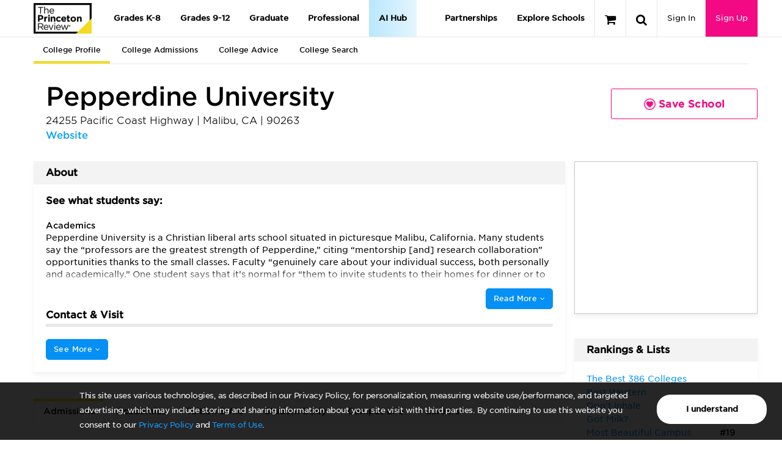

--- FILE ---
content_type: text/css
request_url: https://qa-www.princetonreview.com/Content/Styles/unbundled/fonts.css
body_size: 372277
content:
				 							    
/*
	Copyright (C) 2011-2015 Hoefler & Co.
	This software is the property of Hoefler & Co. (H&Co).
	Your right to access and use this software is subject to the
	applicable License Agreement, or Terms of Service, that exists
	between you and H&Co. If no such agreement exists, you may not
	access or use this software for any purpose.
	This software may only be hosted at the locations specified in
	the applicable License Agreement or Terms of Service, and only
	for the purposes expressly set forth therein. You may not copy,
	modify, convert, create derivative works from or distribute this
	software in any way, or make it accessible to any third party,
	without first obtaining the written permission of H&Co.
	For more information, please visit us at http://typography.com.
	268428-98923-20151119
*/

@font-face{ font-family: "Gotham SSm A"; src: url([data-uri]); font-weight:300; font-style:normal; } @font-face{ font-family: "Gotham SSm A"; src: url([data-uri]); font-weight:300; font-style:italic; } @font-face{ font-family: "Gotham SSm A"; src: url([data-uri]); font-weight:400; font-style:normal; } @font-face{ font-family: "Gotham SSm A"; src: url([data-uri]); font-weight:400; font-style:italic; } @font-face{ font-family: "Gotham SSm A"; src: url([data-uri]); font-weight:500; font-style:normal; } @font-face{ font-family: "Gotham SSm A"; src: url([data-uri]); font-weight:500; font-style:italic; } @font-face{ font-family: "Gotham A"; src: url([data-uri]); font-weight:300; font-style:normal; } @font-face{ font-family: "Gotham A"; src: url([data-uri]); font-weight:300; font-style:italic; } @font-face{ font-family: "Gotham A"; src: url([data-uri]); font-weight:400; font-style:normal; } @font-face{ font-family: "Gotham A"; src: url([data-uri]); font-weight:400; font-style:italic; } @font-face{ font-family: "Gotham A"; src: url([data-uri]); font-weight:500; font-style:normal; } @font-face{ font-family: "Gotham A"; src: url([data-uri]); font-weight:500; font-style:italic; } 

--- FILE ---
content_type: text/css; charset=utf-8
request_url: https://qa-www.princetonreview.com/bundles/base.css?v=2eRi49AXRdCAcfSnZiQ9AfrkIYj988ihmdO4EMSiGfc1
body_size: 51215
content:
/*!
 *  Font Awesome 4.7.0 by @davegandy - http://fontawesome.io - @fontawesome
 *  License - http://fontawesome.io/license (Font: SIL OFL 1.1, CSS: MIT License)
 */@font-face{font-family:'FontAwesome';src:url('/Content/Styles/font-awesome/fonts/fontawesome-webfont.eot?v=4.7.0');src:url('/Content/Styles/font-awesome/fonts/fontawesome-webfont.eot?#iefix&v=4.7.0') format('embedded-opentype'),url('/Content/Styles/font-awesome/fonts/fontawesome-webfont.woff2?v=4.7.0') format('woff2'),url('/Content/Styles/font-awesome/fonts/fontawesome-webfont.woff?v=4.7.0') format('woff'),url('/Content/Styles/font-awesome/fonts/fontawesome-webfont.ttf?v=4.7.0') format('truetype'),url('/Content/Styles/font-awesome/fonts/fontawesome-webfont.svg?v=4.7.0#fontawesomeregular') format('svg');font-weight:normal;font-style:normal}.fa{display:inline-block;font:normal normal normal 14px/1 FontAwesome;font-size:inherit;text-rendering:auto;-webkit-font-smoothing:antialiased;-moz-osx-font-smoothing:grayscale}.fa-lg{font-size:1.33333333em;line-height:.75em;vertical-align:-15%}.fa-2x{font-size:2em}.fa-3x{font-size:3em}.fa-4x{font-size:4em}.fa-5x{font-size:5em}.fa-fw{width:1.28571429em;text-align:center}.fa-ul{padding-left:0;margin-left:2.14285714em;list-style-type:none}.fa-ul>li{position:relative}.fa-li{position:absolute;left:-2.14285714em;width:2.14285714em;top:.14285714em;text-align:center}.fa-li.fa-lg{left:-1.85714286em}.fa-border{padding:.2em .25em .15em;border:solid .08em #eee;border-radius:.1em}.fa-pull-left{float:left}.fa-pull-right{float:right}.fa.fa-pull-left{margin-right:.3em}.fa.fa-pull-right{margin-left:.3em}.pull-right{float:right}.pull-left{float:left}.fa.pull-left{margin-right:.3em}.fa.pull-right{margin-left:.3em}.fa-spin{-webkit-animation:fa-spin 2s infinite linear;animation:fa-spin 2s infinite linear}.fa-pulse{-webkit-animation:fa-spin 1s infinite steps(8);animation:fa-spin 1s infinite steps(8)}@-webkit-keyframes fa-spin{0%{-webkit-transform:rotate(0deg);transform:rotate(0deg)}100%{-webkit-transform:rotate(359deg);transform:rotate(359deg)}}@keyframes fa-spin{0%{-webkit-transform:rotate(0deg);transform:rotate(0deg)}100%{-webkit-transform:rotate(359deg);transform:rotate(359deg)}}.fa-rotate-90{-ms-filter:"progid:DXImageTransform.Microsoft.BasicImage(rotation=1)";-webkit-transform:rotate(90deg);-ms-transform:rotate(90deg);transform:rotate(90deg)}.fa-rotate-180{-ms-filter:"progid:DXImageTransform.Microsoft.BasicImage(rotation=2)";-webkit-transform:rotate(180deg);-ms-transform:rotate(180deg);transform:rotate(180deg)}.fa-rotate-270{-ms-filter:"progid:DXImageTransform.Microsoft.BasicImage(rotation=3)";-webkit-transform:rotate(270deg);-ms-transform:rotate(270deg);transform:rotate(270deg)}.fa-flip-horizontal{-ms-filter:"progid:DXImageTransform.Microsoft.BasicImage(rotation=0, mirror=1)";-webkit-transform:scale(-1, 1);-ms-transform:scale(-1, 1);transform:scale(-1, 1)}.fa-flip-vertical{-ms-filter:"progid:DXImageTransform.Microsoft.BasicImage(rotation=2, mirror=1)";-webkit-transform:scale(1, -1);-ms-transform:scale(1, -1);transform:scale(1, -1)}:root .fa-rotate-90,:root .fa-rotate-180,:root .fa-rotate-270,:root .fa-flip-horizontal,:root .fa-flip-vertical{filter:none}.fa-stack{position:relative;display:inline-block;width:2em;height:2em;line-height:2em;vertical-align:middle}.fa-stack-1x,.fa-stack-2x{position:absolute;left:0;width:100%;text-align:center}.fa-stack-1x{line-height:inherit}.fa-stack-2x{font-size:2em}.fa-inverse{color:#fff}.fa-glass:before{content:"\f000"}.fa-music:before{content:"\f001"}.fa-search:before{content:"\f002"}.fa-envelope-o:before{content:"\f003"}.fa-heart:before{content:"\f004"}.fa-star:before{content:"\f005"}.fa-star-o:before{content:"\f006"}.fa-user:before{content:"\f007"}.fa-film:before{content:"\f008"}.fa-th-large:before{content:"\f009"}.fa-th:before{content:"\f00a"}.fa-th-list:before{content:"\f00b"}.fa-check:before{content:"\f00c"}.fa-remove:before,.fa-close:before,.fa-times:before{content:"\f00d"}.fa-search-plus:before{content:"\f00e"}.fa-search-minus:before{content:"\f010"}.fa-power-off:before{content:"\f011"}.fa-signal:before{content:"\f012"}.fa-gear:before,.fa-cog:before{content:"\f013"}.fa-trash-o:before{content:"\f014"}.fa-home:before{content:"\f015"}.fa-file-o:before{content:"\f016"}.fa-clock-o:before{content:"\f017"}.fa-road:before{content:"\f018"}.fa-download:before{content:"\f019"}.fa-arrow-circle-o-down:before{content:"\f01a"}.fa-arrow-circle-o-up:before{content:"\f01b"}.fa-inbox:before{content:"\f01c"}.fa-play-circle-o:before{content:"\f01d"}.fa-rotate-right:before,.fa-repeat:before{content:"\f01e"}.fa-refresh:before{content:"\f021"}.fa-list-alt:before{content:"\f022"}.fa-lock:before{content:"\f023"}.fa-flag:before{content:"\f024"}.fa-headphones:before{content:"\f025"}.fa-volume-off:before{content:"\f026"}.fa-volume-down:before{content:"\f027"}.fa-volume-up:before{content:"\f028"}.fa-qrcode:before{content:"\f029"}.fa-barcode:before{content:"\f02a"}.fa-tag:before{content:"\f02b"}.fa-tags:before{content:"\f02c"}.fa-book:before{content:"\f02d"}.fa-bookmark:before{content:"\f02e"}.fa-print:before{content:"\f02f"}.fa-camera:before{content:"\f030"}.fa-font:before{content:"\f031"}.fa-bold:before{content:"\f032"}.fa-italic:before{content:"\f033"}.fa-text-height:before{content:"\f034"}.fa-text-width:before{content:"\f035"}.fa-align-left:before{content:"\f036"}.fa-align-center:before{content:"\f037"}.fa-align-right:before{content:"\f038"}.fa-align-justify:before{content:"\f039"}.fa-list:before{content:"\f03a"}.fa-dedent:before,.fa-outdent:before{content:"\f03b"}.fa-indent:before{content:"\f03c"}.fa-video-camera:before{content:"\f03d"}.fa-photo:before,.fa-image:before,.fa-picture-o:before{content:"\f03e"}.fa-pencil:before{content:"\f040"}.fa-map-marker:before{content:"\f041"}.fa-adjust:before{content:"\f042"}.fa-tint:before{content:"\f043"}.fa-edit:before,.fa-pencil-square-o:before{content:"\f044"}.fa-share-square-o:before{content:"\f045"}.fa-check-square-o:before{content:"\f046"}.fa-arrows:before{content:"\f047"}.fa-step-backward:before{content:"\f048"}.fa-fast-backward:before{content:"\f049"}.fa-backward:before{content:"\f04a"}.fa-play:before{content:"\f04b"}.fa-pause:before{content:"\f04c"}.fa-stop:before{content:"\f04d"}.fa-forward:before{content:"\f04e"}.fa-fast-forward:before{content:"\f050"}.fa-step-forward:before{content:"\f051"}.fa-eject:before{content:"\f052"}.fa-chevron-left:before{content:"\f053"}.fa-chevron-right:before{content:"\f054"}.fa-plus-circle:before{content:"\f055"}.fa-minus-circle:before{content:"\f056"}.fa-times-circle:before{content:"\f057"}.fa-check-circle:before{content:"\f058"}.fa-question-circle:before{content:"\f059"}.fa-info-circle:before{content:"\f05a"}.fa-crosshairs:before{content:"\f05b"}.fa-times-circle-o:before{content:"\f05c"}.fa-check-circle-o:before{content:"\f05d"}.fa-ban:before{content:"\f05e"}.fa-arrow-left:before{content:"\f060"}.fa-arrow-right:before{content:"\f061"}.fa-arrow-up:before{content:"\f062"}.fa-arrow-down:before{content:"\f063"}.fa-mail-forward:before,.fa-share:before{content:"\f064"}.fa-expand:before{content:"\f065"}.fa-compress:before{content:"\f066"}.fa-plus:before{content:"\f067"}.fa-minus:before{content:"\f068"}.fa-asterisk:before{content:"\f069"}.fa-exclamation-circle:before{content:"\f06a"}.fa-gift:before{content:"\f06b"}.fa-leaf:before{content:"\f06c"}.fa-fire:before{content:"\f06d"}.fa-eye:before{content:"\f06e"}.fa-eye-slash:before{content:"\f070"}.fa-warning:before,.fa-exclamation-triangle:before{content:"\f071"}.fa-plane:before{content:"\f072"}.fa-calendar:before{content:"\f073"}.fa-random:before{content:"\f074"}.fa-comment:before{content:"\f075"}.fa-magnet:before{content:"\f076"}.fa-chevron-up:before{content:"\f077"}.fa-chevron-down:before{content:"\f078"}.fa-retweet:before{content:"\f079"}.fa-shopping-cart:before{content:"\f07a"}.fa-folder:before{content:"\f07b"}.fa-folder-open:before{content:"\f07c"}.fa-arrows-v:before{content:"\f07d"}.fa-arrows-h:before{content:"\f07e"}.fa-bar-chart-o:before,.fa-bar-chart:before{content:"\f080"}.fa-twitter-square:before{content:"\f081"}.fa-facebook-square:before{content:"\f082"}.fa-camera-retro:before{content:"\f083"}.fa-key:before{content:"\f084"}.fa-gears:before,.fa-cogs:before{content:"\f085"}.fa-comments:before{content:"\f086"}.fa-thumbs-o-up:before{content:"\f087"}.fa-thumbs-o-down:before{content:"\f088"}.fa-star-half:before{content:"\f089"}.fa-heart-o:before{content:"\f08a"}.fa-sign-out:before{content:"\f08b"}.fa-linkedin-square:before{content:"\f08c"}.fa-thumb-tack:before{content:"\f08d"}.fa-external-link:before{content:"\f08e"}.fa-sign-in:before{content:"\f090"}.fa-trophy:before{content:"\f091"}.fa-github-square:before{content:"\f092"}.fa-upload:before{content:"\f093"}.fa-lemon-o:before{content:"\f094"}.fa-phone:before{content:"\f095"}.fa-square-o:before{content:"\f096"}.fa-bookmark-o:before{content:"\f097"}.fa-phone-square:before{content:"\f098"}.fa-twitter:before{content:"\f099"}.fa-facebook-f:before,.fa-facebook:before{content:"\f09a"}.fa-github:before{content:"\f09b"}.fa-unlock:before{content:"\f09c"}.fa-credit-card:before{content:"\f09d"}.fa-feed:before,.fa-rss:before{content:"\f09e"}.fa-hdd-o:before{content:"\f0a0"}.fa-bullhorn:before{content:"\f0a1"}.fa-bell:before{content:"\f0f3"}.fa-certificate:before{content:"\f0a3"}.fa-hand-o-right:before{content:"\f0a4"}.fa-hand-o-left:before{content:"\f0a5"}.fa-hand-o-up:before{content:"\f0a6"}.fa-hand-o-down:before{content:"\f0a7"}.fa-arrow-circle-left:before{content:"\f0a8"}.fa-arrow-circle-right:before{content:"\f0a9"}.fa-arrow-circle-up:before{content:"\f0aa"}.fa-arrow-circle-down:before{content:"\f0ab"}.fa-globe:before{content:"\f0ac"}.fa-wrench:before{content:"\f0ad"}.fa-tasks:before{content:"\f0ae"}.fa-filter:before{content:"\f0b0"}.fa-briefcase:before{content:"\f0b1"}.fa-arrows-alt:before{content:"\f0b2"}.fa-group:before,.fa-users:before{content:"\f0c0"}.fa-chain:before,.fa-link:before{content:"\f0c1"}.fa-cloud:before{content:"\f0c2"}.fa-flask:before{content:"\f0c3"}.fa-cut:before,.fa-scissors:before{content:"\f0c4"}.fa-copy:before,.fa-files-o:before{content:"\f0c5"}.fa-paperclip:before{content:"\f0c6"}.fa-save:before,.fa-floppy-o:before{content:"\f0c7"}.fa-square:before{content:"\f0c8"}.fa-navicon:before,.fa-reorder:before,.fa-bars:before{content:"\f0c9"}.fa-list-ul:before{content:"\f0ca"}.fa-list-ol:before{content:"\f0cb"}.fa-strikethrough:before{content:"\f0cc"}.fa-underline:before{content:"\f0cd"}.fa-table:before{content:"\f0ce"}.fa-magic:before{content:"\f0d0"}.fa-truck:before{content:"\f0d1"}.fa-pinterest:before{content:"\f0d2"}.fa-pinterest-square:before{content:"\f0d3"}.fa-google-plus-square:before{content:"\f0d4"}.fa-google-plus:before{content:"\f0d5"}.fa-money:before{content:"\f0d6"}.fa-caret-down:before{content:"\f0d7"}.fa-caret-up:before{content:"\f0d8"}.fa-caret-left:before{content:"\f0d9"}.fa-caret-right:before{content:"\f0da"}.fa-columns:before{content:"\f0db"}.fa-unsorted:before,.fa-sort:before{content:"\f0dc"}.fa-sort-down:before,.fa-sort-desc:before{content:"\f0dd"}.fa-sort-up:before,.fa-sort-asc:before{content:"\f0de"}.fa-envelope:before{content:"\f0e0"}.fa-linkedin:before{content:"\f0e1"}.fa-rotate-left:before,.fa-undo:before{content:"\f0e2"}.fa-legal:before,.fa-gavel:before{content:"\f0e3"}.fa-dashboard:before,.fa-tachometer:before{content:"\f0e4"}.fa-comment-o:before{content:"\f0e5"}.fa-comments-o:before{content:"\f0e6"}.fa-flash:before,.fa-bolt:before{content:"\f0e7"}.fa-sitemap:before{content:"\f0e8"}.fa-umbrella:before{content:"\f0e9"}.fa-paste:before,.fa-clipboard:before{content:"\f0ea"}.fa-lightbulb-o:before{content:"\f0eb"}.fa-exchange:before{content:"\f0ec"}.fa-cloud-download:before{content:"\f0ed"}.fa-cloud-upload:before{content:"\f0ee"}.fa-user-md:before{content:"\f0f0"}.fa-stethoscope:before{content:"\f0f1"}.fa-suitcase:before{content:"\f0f2"}.fa-bell-o:before{content:"\f0a2"}.fa-coffee:before{content:"\f0f4"}.fa-cutlery:before{content:"\f0f5"}.fa-file-text-o:before{content:"\f0f6"}.fa-building-o:before{content:"\f0f7"}.fa-hospital-o:before{content:"\f0f8"}.fa-ambulance:before{content:"\f0f9"}.fa-medkit:before{content:"\f0fa"}.fa-fighter-jet:before{content:"\f0fb"}.fa-beer:before{content:"\f0fc"}.fa-h-square:before{content:"\f0fd"}.fa-plus-square:before{content:"\f0fe"}.fa-angle-double-left:before{content:"\f100"}.fa-angle-double-right:before{content:"\f101"}.fa-angle-double-up:before{content:"\f102"}.fa-angle-double-down:before{content:"\f103"}.fa-angle-left:before{content:"\f104"}.fa-angle-right:before{content:"\f105"}.fa-angle-up:before{content:"\f106"}.fa-angle-down:before{content:"\f107"}.fa-desktop:before{content:"\f108"}.fa-laptop:before{content:"\f109"}.fa-tablet:before{content:"\f10a"}.fa-mobile-phone:before,.fa-mobile:before{content:"\f10b"}.fa-circle-o:before{content:"\f10c"}.fa-quote-left:before{content:"\f10d"}.fa-quote-right:before{content:"\f10e"}.fa-spinner:before{content:"\f110"}.fa-circle:before{content:"\f111"}.fa-mail-reply:before,.fa-reply:before{content:"\f112"}.fa-github-alt:before{content:"\f113"}.fa-folder-o:before{content:"\f114"}.fa-folder-open-o:before{content:"\f115"}.fa-smile-o:before{content:"\f118"}.fa-frown-o:before{content:"\f119"}.fa-meh-o:before{content:"\f11a"}.fa-gamepad:before{content:"\f11b"}.fa-keyboard-o:before{content:"\f11c"}.fa-flag-o:before{content:"\f11d"}.fa-flag-checkered:before{content:"\f11e"}.fa-terminal:before{content:"\f120"}.fa-code:before{content:"\f121"}.fa-mail-reply-all:before,.fa-reply-all:before{content:"\f122"}.fa-star-half-empty:before,.fa-star-half-full:before,.fa-star-half-o:before{content:"\f123"}.fa-location-arrow:before{content:"\f124"}.fa-crop:before{content:"\f125"}.fa-code-fork:before{content:"\f126"}.fa-unlink:before,.fa-chain-broken:before{content:"\f127"}.fa-question:before{content:"\f128"}.fa-info:before{content:"\f129"}.fa-exclamation:before{content:"\f12a"}.fa-superscript:before{content:"\f12b"}.fa-subscript:before{content:"\f12c"}.fa-eraser:before{content:"\f12d"}.fa-puzzle-piece:before{content:"\f12e"}.fa-microphone:before{content:"\f130"}.fa-microphone-slash:before{content:"\f131"}.fa-shield:before{content:"\f132"}.fa-calendar-o:before{content:"\f133"}.fa-fire-extinguisher:before{content:"\f134"}.fa-rocket:before{content:"\f135"}.fa-maxcdn:before{content:"\f136"}.fa-chevron-circle-left:before{content:"\f137"}.fa-chevron-circle-right:before{content:"\f138"}.fa-chevron-circle-up:before{content:"\f139"}.fa-chevron-circle-down:before{content:"\f13a"}.fa-html5:before{content:"\f13b"}.fa-css3:before{content:"\f13c"}.fa-anchor:before{content:"\f13d"}.fa-unlock-alt:before{content:"\f13e"}.fa-bullseye:before{content:"\f140"}.fa-ellipsis-h:before{content:"\f141"}.fa-ellipsis-v:before{content:"\f142"}.fa-rss-square:before{content:"\f143"}.fa-play-circle:before{content:"\f144"}.fa-ticket:before{content:"\f145"}.fa-minus-square:before{content:"\f146"}.fa-minus-square-o:before{content:"\f147"}.fa-level-up:before{content:"\f148"}.fa-level-down:before{content:"\f149"}.fa-check-square:before{content:"\f14a"}.fa-pencil-square:before{content:"\f14b"}.fa-external-link-square:before{content:"\f14c"}.fa-share-square:before{content:"\f14d"}.fa-compass:before{content:"\f14e"}.fa-toggle-down:before,.fa-caret-square-o-down:before{content:"\f150"}.fa-toggle-up:before,.fa-caret-square-o-up:before{content:"\f151"}.fa-toggle-right:before,.fa-caret-square-o-right:before{content:"\f152"}.fa-euro:before,.fa-eur:before{content:"\f153"}.fa-gbp:before{content:"\f154"}.fa-dollar:before,.fa-usd:before{content:"\f155"}.fa-rupee:before,.fa-inr:before{content:"\f156"}.fa-cny:before,.fa-rmb:before,.fa-yen:before,.fa-jpy:before{content:"\f157"}.fa-ruble:before,.fa-rouble:before,.fa-rub:before{content:"\f158"}.fa-won:before,.fa-krw:before{content:"\f159"}.fa-bitcoin:before,.fa-btc:before{content:"\f15a"}.fa-file:before{content:"\f15b"}.fa-file-text:before{content:"\f15c"}.fa-sort-alpha-asc:before{content:"\f15d"}.fa-sort-alpha-desc:before{content:"\f15e"}.fa-sort-amount-asc:before{content:"\f160"}.fa-sort-amount-desc:before{content:"\f161"}.fa-sort-numeric-asc:before{content:"\f162"}.fa-sort-numeric-desc:before{content:"\f163"}.fa-thumbs-up:before{content:"\f164"}.fa-thumbs-down:before{content:"\f165"}.fa-youtube-square:before{content:"\f166"}.fa-youtube:before{content:"\f167"}.fa-xing:before{content:"\f168"}.fa-xing-square:before{content:"\f169"}.fa-youtube-play:before{content:"\f16a"}.fa-dropbox:before{content:"\f16b"}.fa-stack-overflow:before{content:"\f16c"}.fa-instagram:before{content:"\f16d"}.fa-flickr:before{content:"\f16e"}.fa-adn:before{content:"\f170"}.fa-bitbucket:before{content:"\f171"}.fa-bitbucket-square:before{content:"\f172"}.fa-tumblr:before{content:"\f173"}.fa-tumblr-square:before{content:"\f174"}.fa-long-arrow-down:before{content:"\f175"}.fa-long-arrow-up:before{content:"\f176"}.fa-long-arrow-left:before{content:"\f177"}.fa-long-arrow-right:before{content:"\f178"}.fa-apple:before{content:"\f179"}.fa-windows:before{content:"\f17a"}.fa-android:before{content:"\f17b"}.fa-linux:before{content:"\f17c"}.fa-dribbble:before{content:"\f17d"}.fa-skype:before{content:"\f17e"}.fa-foursquare:before{content:"\f180"}.fa-trello:before{content:"\f181"}.fa-female:before{content:"\f182"}.fa-male:before{content:"\f183"}.fa-gittip:before,.fa-gratipay:before{content:"\f184"}.fa-sun-o:before{content:"\f185"}.fa-moon-o:before{content:"\f186"}.fa-archive:before{content:"\f187"}.fa-bug:before{content:"\f188"}.fa-vk:before{content:"\f189"}.fa-weibo:before{content:"\f18a"}.fa-renren:before{content:"\f18b"}.fa-pagelines:before{content:"\f18c"}.fa-stack-exchange:before{content:"\f18d"}.fa-arrow-circle-o-right:before{content:"\f18e"}.fa-arrow-circle-o-left:before{content:"\f190"}.fa-toggle-left:before,.fa-caret-square-o-left:before{content:"\f191"}.fa-dot-circle-o:before{content:"\f192"}.fa-wheelchair:before{content:"\f193"}.fa-vimeo-square:before{content:"\f194"}.fa-turkish-lira:before,.fa-try:before{content:"\f195"}.fa-plus-square-o:before{content:"\f196"}.fa-space-shuttle:before{content:"\f197"}.fa-slack:before{content:"\f198"}.fa-envelope-square:before{content:"\f199"}.fa-wordpress:before{content:"\f19a"}.fa-openid:before{content:"\f19b"}.fa-institution:before,.fa-bank:before,.fa-university:before{content:"\f19c"}.fa-mortar-board:before,.fa-graduation-cap:before{content:"\f19d"}.fa-yahoo:before{content:"\f19e"}.fa-google:before{content:"\f1a0"}.fa-reddit:before{content:"\f1a1"}.fa-reddit-square:before{content:"\f1a2"}.fa-stumbleupon-circle:before{content:"\f1a3"}.fa-stumbleupon:before{content:"\f1a4"}.fa-delicious:before{content:"\f1a5"}.fa-digg:before{content:"\f1a6"}.fa-pied-piper-pp:before{content:"\f1a7"}.fa-pied-piper-alt:before{content:"\f1a8"}.fa-drupal:before{content:"\f1a9"}.fa-joomla:before{content:"\f1aa"}.fa-language:before{content:"\f1ab"}.fa-fax:before{content:"\f1ac"}.fa-building:before{content:"\f1ad"}.fa-child:before{content:"\f1ae"}.fa-paw:before{content:"\f1b0"}.fa-spoon:before{content:"\f1b1"}.fa-cube:before{content:"\f1b2"}.fa-cubes:before{content:"\f1b3"}.fa-behance:before{content:"\f1b4"}.fa-behance-square:before{content:"\f1b5"}.fa-steam:before{content:"\f1b6"}.fa-steam-square:before{content:"\f1b7"}.fa-recycle:before{content:"\f1b8"}.fa-automobile:before,.fa-car:before{content:"\f1b9"}.fa-cab:before,.fa-taxi:before{content:"\f1ba"}.fa-tree:before{content:"\f1bb"}.fa-spotify:before{content:"\f1bc"}.fa-deviantart:before{content:"\f1bd"}.fa-soundcloud:before{content:"\f1be"}.fa-database:before{content:"\f1c0"}.fa-file-pdf-o:before{content:"\f1c1"}.fa-file-word-o:before{content:"\f1c2"}.fa-file-excel-o:before{content:"\f1c3"}.fa-file-powerpoint-o:before{content:"\f1c4"}.fa-file-photo-o:before,.fa-file-picture-o:before,.fa-file-image-o:before{content:"\f1c5"}.fa-file-zip-o:before,.fa-file-archive-o:before{content:"\f1c6"}.fa-file-sound-o:before,.fa-file-audio-o:before{content:"\f1c7"}.fa-file-movie-o:before,.fa-file-video-o:before{content:"\f1c8"}.fa-file-code-o:before{content:"\f1c9"}.fa-vine:before{content:"\f1ca"}.fa-codepen:before{content:"\f1cb"}.fa-jsfiddle:before{content:"\f1cc"}.fa-life-bouy:before,.fa-life-buoy:before,.fa-life-saver:before,.fa-support:before,.fa-life-ring:before{content:"\f1cd"}.fa-circle-o-notch:before{content:"\f1ce"}.fa-ra:before,.fa-resistance:before,.fa-rebel:before{content:"\f1d0"}.fa-ge:before,.fa-empire:before{content:"\f1d1"}.fa-git-square:before{content:"\f1d2"}.fa-git:before{content:"\f1d3"}.fa-y-combinator-square:before,.fa-yc-square:before,.fa-hacker-news:before{content:"\f1d4"}.fa-tencent-weibo:before{content:"\f1d5"}.fa-qq:before{content:"\f1d6"}.fa-wechat:before,.fa-weixin:before{content:"\f1d7"}.fa-send:before,.fa-paper-plane:before{content:"\f1d8"}.fa-send-o:before,.fa-paper-plane-o:before{content:"\f1d9"}.fa-history:before{content:"\f1da"}.fa-circle-thin:before{content:"\f1db"}.fa-header:before{content:"\f1dc"}.fa-paragraph:before{content:"\f1dd"}.fa-sliders:before{content:"\f1de"}.fa-share-alt:before{content:"\f1e0"}.fa-share-alt-square:before{content:"\f1e1"}.fa-bomb:before{content:"\f1e2"}.fa-soccer-ball-o:before,.fa-futbol-o:before{content:"\f1e3"}.fa-tty:before{content:"\f1e4"}.fa-binoculars:before{content:"\f1e5"}.fa-plug:before{content:"\f1e6"}.fa-slideshare:before{content:"\f1e7"}.fa-twitch:before{content:"\f1e8"}.fa-yelp:before{content:"\f1e9"}.fa-newspaper-o:before{content:"\f1ea"}.fa-wifi:before{content:"\f1eb"}.fa-calculator:before{content:"\f1ec"}.fa-paypal:before{content:"\f1ed"}.fa-google-wallet:before{content:"\f1ee"}.fa-cc-visa:before{content:"\f1f0"}.fa-cc-mastercard:before{content:"\f1f1"}.fa-cc-discover:before{content:"\f1f2"}.fa-cc-amex:before{content:"\f1f3"}.fa-cc-paypal:before{content:"\f1f4"}.fa-cc-stripe:before{content:"\f1f5"}.fa-bell-slash:before{content:"\f1f6"}.fa-bell-slash-o:before{content:"\f1f7"}.fa-trash:before{content:"\f1f8"}.fa-copyright:before{content:"\f1f9"}.fa-at:before{content:"\f1fa"}.fa-eyedropper:before{content:"\f1fb"}.fa-paint-brush:before{content:"\f1fc"}.fa-birthday-cake:before{content:"\f1fd"}.fa-area-chart:before{content:"\f1fe"}.fa-pie-chart:before{content:"\f200"}.fa-line-chart:before{content:"\f201"}.fa-lastfm:before{content:"\f202"}.fa-lastfm-square:before{content:"\f203"}.fa-toggle-off:before{content:"\f204"}.fa-toggle-on:before{content:"\f205"}.fa-bicycle:before{content:"\f206"}.fa-bus:before{content:"\f207"}.fa-ioxhost:before{content:"\f208"}.fa-angellist:before{content:"\f209"}.fa-cc:before{content:"\f20a"}.fa-shekel:before,.fa-sheqel:before,.fa-ils:before{content:"\f20b"}.fa-meanpath:before{content:"\f20c"}.fa-buysellads:before{content:"\f20d"}.fa-connectdevelop:before{content:"\f20e"}.fa-dashcube:before{content:"\f210"}.fa-forumbee:before{content:"\f211"}.fa-leanpub:before{content:"\f212"}.fa-sellsy:before{content:"\f213"}.fa-shirtsinbulk:before{content:"\f214"}.fa-simplybuilt:before{content:"\f215"}.fa-skyatlas:before{content:"\f216"}.fa-cart-plus:before{content:"\f217"}.fa-cart-arrow-down:before{content:"\f218"}.fa-diamond:before{content:"\f219"}.fa-ship:before{content:"\f21a"}.fa-user-secret:before{content:"\f21b"}.fa-motorcycle:before{content:"\f21c"}.fa-street-view:before{content:"\f21d"}.fa-heartbeat:before{content:"\f21e"}.fa-venus:before{content:"\f221"}.fa-mars:before{content:"\f222"}.fa-mercury:before{content:"\f223"}.fa-intersex:before,.fa-transgender:before{content:"\f224"}.fa-transgender-alt:before{content:"\f225"}.fa-venus-double:before{content:"\f226"}.fa-mars-double:before{content:"\f227"}.fa-venus-mars:before{content:"\f228"}.fa-mars-stroke:before{content:"\f229"}.fa-mars-stroke-v:before{content:"\f22a"}.fa-mars-stroke-h:before{content:"\f22b"}.fa-neuter:before{content:"\f22c"}.fa-genderless:before{content:"\f22d"}.fa-facebook-official:before{content:"\f230"}.fa-pinterest-p:before{content:"\f231"}.fa-whatsapp:before{content:"\f232"}.fa-server:before{content:"\f233"}.fa-user-plus:before{content:"\f234"}.fa-user-times:before{content:"\f235"}.fa-hotel:before,.fa-bed:before{content:"\f236"}.fa-viacoin:before{content:"\f237"}.fa-train:before{content:"\f238"}.fa-subway:before{content:"\f239"}.fa-medium:before{content:"\f23a"}.fa-yc:before,.fa-y-combinator:before{content:"\f23b"}.fa-optin-monster:before{content:"\f23c"}.fa-opencart:before{content:"\f23d"}.fa-expeditedssl:before{content:"\f23e"}.fa-battery-4:before,.fa-battery:before,.fa-battery-full:before{content:"\f240"}.fa-battery-3:before,.fa-battery-three-quarters:before{content:"\f241"}.fa-battery-2:before,.fa-battery-half:before{content:"\f242"}.fa-battery-1:before,.fa-battery-quarter:before{content:"\f243"}.fa-battery-0:before,.fa-battery-empty:before{content:"\f244"}.fa-mouse-pointer:before{content:"\f245"}.fa-i-cursor:before{content:"\f246"}.fa-object-group:before{content:"\f247"}.fa-object-ungroup:before{content:"\f248"}.fa-sticky-note:before{content:"\f249"}.fa-sticky-note-o:before{content:"\f24a"}.fa-cc-jcb:before{content:"\f24b"}.fa-cc-diners-club:before{content:"\f24c"}.fa-clone:before{content:"\f24d"}.fa-balance-scale:before{content:"\f24e"}.fa-hourglass-o:before{content:"\f250"}.fa-hourglass-1:before,.fa-hourglass-start:before{content:"\f251"}.fa-hourglass-2:before,.fa-hourglass-half:before{content:"\f252"}.fa-hourglass-3:before,.fa-hourglass-end:before{content:"\f253"}.fa-hourglass:before{content:"\f254"}.fa-hand-grab-o:before,.fa-hand-rock-o:before{content:"\f255"}.fa-hand-stop-o:before,.fa-hand-paper-o:before{content:"\f256"}.fa-hand-scissors-o:before{content:"\f257"}.fa-hand-lizard-o:before{content:"\f258"}.fa-hand-spock-o:before{content:"\f259"}.fa-hand-pointer-o:before{content:"\f25a"}.fa-hand-peace-o:before{content:"\f25b"}.fa-trademark:before{content:"\f25c"}.fa-registered:before{content:"\f25d"}.fa-creative-commons:before{content:"\f25e"}.fa-gg:before{content:"\f260"}.fa-gg-circle:before{content:"\f261"}.fa-tripadvisor:before{content:"\f262"}.fa-odnoklassniki:before{content:"\f263"}.fa-odnoklassniki-square:before{content:"\f264"}.fa-get-pocket:before{content:"\f265"}.fa-wikipedia-w:before{content:"\f266"}.fa-safari:before{content:"\f267"}.fa-chrome:before{content:"\f268"}.fa-firefox:before{content:"\f269"}.fa-opera:before{content:"\f26a"}.fa-internet-explorer:before{content:"\f26b"}.fa-tv:before,.fa-television:before{content:"\f26c"}.fa-contao:before{content:"\f26d"}.fa-500px:before{content:"\f26e"}.fa-amazon:before{content:"\f270"}.fa-calendar-plus-o:before{content:"\f271"}.fa-calendar-minus-o:before{content:"\f272"}.fa-calendar-times-o:before{content:"\f273"}.fa-calendar-check-o:before{content:"\f274"}.fa-industry:before{content:"\f275"}.fa-map-pin:before{content:"\f276"}.fa-map-signs:before{content:"\f277"}.fa-map-o:before{content:"\f278"}.fa-map:before{content:"\f279"}.fa-commenting:before{content:"\f27a"}.fa-commenting-o:before{content:"\f27b"}.fa-houzz:before{content:"\f27c"}.fa-vimeo:before{content:"\f27d"}.fa-black-tie:before{content:"\f27e"}.fa-fonticons:before{content:"\f280"}.fa-reddit-alien:before{content:"\f281"}.fa-edge:before{content:"\f282"}.fa-credit-card-alt:before{content:"\f283"}.fa-codiepie:before{content:"\f284"}.fa-modx:before{content:"\f285"}.fa-fort-awesome:before{content:"\f286"}.fa-usb:before{content:"\f287"}.fa-product-hunt:before{content:"\f288"}.fa-mixcloud:before{content:"\f289"}.fa-scribd:before{content:"\f28a"}.fa-pause-circle:before{content:"\f28b"}.fa-pause-circle-o:before{content:"\f28c"}.fa-stop-circle:before{content:"\f28d"}.fa-stop-circle-o:before{content:"\f28e"}.fa-shopping-bag:before{content:"\f290"}.fa-shopping-basket:before{content:"\f291"}.fa-hashtag:before{content:"\f292"}.fa-bluetooth:before{content:"\f293"}.fa-bluetooth-b:before{content:"\f294"}.fa-percent:before{content:"\f295"}.fa-gitlab:before{content:"\f296"}.fa-wpbeginner:before{content:"\f297"}.fa-wpforms:before{content:"\f298"}.fa-envira:before{content:"\f299"}.fa-universal-access:before{content:"\f29a"}.fa-wheelchair-alt:before{content:"\f29b"}.fa-question-circle-o:before{content:"\f29c"}.fa-blind:before{content:"\f29d"}.fa-audio-description:before{content:"\f29e"}.fa-volume-control-phone:before{content:"\f2a0"}.fa-braille:before{content:"\f2a1"}.fa-assistive-listening-systems:before{content:"\f2a2"}.fa-asl-interpreting:before,.fa-american-sign-language-interpreting:before{content:"\f2a3"}.fa-deafness:before,.fa-hard-of-hearing:before,.fa-deaf:before{content:"\f2a4"}.fa-glide:before{content:"\f2a5"}.fa-glide-g:before{content:"\f2a6"}.fa-signing:before,.fa-sign-language:before{content:"\f2a7"}.fa-low-vision:before{content:"\f2a8"}.fa-viadeo:before{content:"\f2a9"}.fa-viadeo-square:before{content:"\f2aa"}.fa-snapchat:before{content:"\f2ab"}.fa-snapchat-ghost:before{content:"\f2ac"}.fa-snapchat-square:before{content:"\f2ad"}.fa-pied-piper:before{content:"\f2ae"}.fa-first-order:before{content:"\f2b0"}.fa-yoast:before{content:"\f2b1"}.fa-themeisle:before{content:"\f2b2"}.fa-google-plus-circle:before,.fa-google-plus-official:before{content:"\f2b3"}.fa-fa:before,.fa-font-awesome:before{content:"\f2b4"}.fa-handshake-o:before{content:"\f2b5"}.fa-envelope-open:before{content:"\f2b6"}.fa-envelope-open-o:before{content:"\f2b7"}.fa-linode:before{content:"\f2b8"}.fa-address-book:before{content:"\f2b9"}.fa-address-book-o:before{content:"\f2ba"}.fa-vcard:before,.fa-address-card:before{content:"\f2bb"}.fa-vcard-o:before,.fa-address-card-o:before{content:"\f2bc"}.fa-user-circle:before{content:"\f2bd"}.fa-user-circle-o:before{content:"\f2be"}.fa-user-o:before{content:"\f2c0"}.fa-id-badge:before{content:"\f2c1"}.fa-drivers-license:before,.fa-id-card:before{content:"\f2c2"}.fa-drivers-license-o:before,.fa-id-card-o:before{content:"\f2c3"}.fa-quora:before{content:"\f2c4"}.fa-free-code-camp:before{content:"\f2c5"}.fa-telegram:before{content:"\f2c6"}.fa-thermometer-4:before,.fa-thermometer:before,.fa-thermometer-full:before{content:"\f2c7"}.fa-thermometer-3:before,.fa-thermometer-three-quarters:before{content:"\f2c8"}.fa-thermometer-2:before,.fa-thermometer-half:before{content:"\f2c9"}.fa-thermometer-1:before,.fa-thermometer-quarter:before{content:"\f2ca"}.fa-thermometer-0:before,.fa-thermometer-empty:before{content:"\f2cb"}.fa-shower:before{content:"\f2cc"}.fa-bathtub:before,.fa-s15:before,.fa-bath:before{content:"\f2cd"}.fa-podcast:before{content:"\f2ce"}.fa-window-maximize:before{content:"\f2d0"}.fa-window-minimize:before{content:"\f2d1"}.fa-window-restore:before{content:"\f2d2"}.fa-times-rectangle:before,.fa-window-close:before{content:"\f2d3"}.fa-times-rectangle-o:before,.fa-window-close-o:before{content:"\f2d4"}.fa-bandcamp:before{content:"\f2d5"}.fa-grav:before{content:"\f2d6"}.fa-etsy:before{content:"\f2d7"}.fa-imdb:before{content:"\f2d8"}.fa-ravelry:before{content:"\f2d9"}.fa-eercast:before{content:"\f2da"}.fa-microchip:before{content:"\f2db"}.fa-snowflake-o:before{content:"\f2dc"}.fa-superpowers:before{content:"\f2dd"}.fa-wpexplorer:before{content:"\f2de"}.fa-meetup:before{content:"\f2e0"}.sr-only{position:absolute;width:1px;height:1px;padding:0;margin:-1px;overflow:hidden;clip:rect(0, 0, 0, 0);border:0}.sr-only-focusable:active,.sr-only-focusable:focus{position:static;width:auto;height:auto;margin:0;overflow:visible;clip:auto}
/*!
 * Bootstrap Mixin Overrides
 */.btn-lg,.btn-group-lg>.btn{padding:10px 16px;font-size:17px;line-height:1.5;border-radius:4px}.btn-sm,.btn-group-sm>.btn{padding:3px 10px;font-size:12px;line-height:1.5;border-radius:2px}.btn-xs,.btn-group-xs>.btn{padding:1px 5px;font-size:10px;line-height:1.5;border-radius:2px}/*! normalize.css v3.0.1 | MIT License | git.io/normalize */html{font-family:sans-serif;-ms-text-size-adjust:100%;-webkit-text-size-adjust:100%}body{margin:0}article,aside,details,figcaption,figure,footer,header,hgroup,main,nav,section,summary{display:block}audio,canvas,progress,video{display:inline-block;vertical-align:baseline}audio:not([controls]){display:none;height:0}[hidden],template{display:none}a{background:transparent}a:active,a:hover{outline:0}abbr[title]{border-bottom:1px dotted}b,strong{font-weight:bold}dfn{font-style:italic}h1{font-size:2em;margin:.67em 0}mark{background:#ff0;color:#000}small{font-size:80%}sub,sup{font-size:75%;line-height:0;position:relative;vertical-align:baseline}sup{top:-0.5em}sub{bottom:-0.25em}img{border:0}svg:not(:root){overflow:hidden}figure{margin:1em 40px}hr{-moz-box-sizing:content-box;box-sizing:content-box;height:0}pre{overflow:auto}code,kbd,pre,samp{font-family:monospace,monospace;font-size:1em}button,input,optgroup,select,textarea{color:inherit;font:inherit;margin:0}button{overflow:visible}button,select{text-transform:none}button,html input[type="button"],input[type="reset"],input[type="submit"]{-webkit-appearance:button;cursor:pointer}button[disabled],html input[disabled]{cursor:default}button::-moz-focus-inner,input::-moz-focus-inner{border:0;padding:0}input{line-height:normal}input[type="checkbox"],input[type="radio"]{box-sizing:border-box;padding:0}input[type="number"]::-webkit-inner-spin-button,input[type="number"]::-webkit-outer-spin-button{height:auto}input[type="search"]{-webkit-appearance:textfield;-moz-box-sizing:content-box;-webkit-box-sizing:content-box;box-sizing:content-box}input[type="search"]::-webkit-search-cancel-button,input[type="search"]::-webkit-search-decoration{-webkit-appearance:none}fieldset{border:1px solid #c0c0c0;margin:0 2px;padding:.35em .625em .75em}legend{border:0;padding:0}textarea{overflow:auto}optgroup{font-weight:bold}table{border-collapse:collapse;border-spacing:0}td,th{padding:0}@font-face{font-family:'Glyphicons Halflings';src:url('/Content/Styles/fonts/glyphicons-halflings-regular.eot');src:url('/Content/Styles/fonts/glyphicons-halflings-regular.eot?#iefix') format('embedded-opentype'),url('/Content/Styles/fonts/glyphicons-halflings-regular.woff') format('woff'),url('/Content/Styles/fonts/glyphicons-halflings-regular.ttf') format('truetype'),url('/Content/Styles/fonts/glyphicons-halflings-regular.svg#glyphicons_halflingsregular') format('svg')}.glyphicon{position:relative;top:1px;display:inline-block;font-family:'Glyphicons Halflings';font-style:normal;font-weight:normal;line-height:1;-webkit-font-smoothing:antialiased;-moz-osx-font-smoothing:grayscale}.glyphicon-asterisk:before{content:"\2a"}.glyphicon-plus:before{content:"\2b"}.glyphicon-euro:before{content:"\20ac"}.glyphicon-minus:before{content:"\2212"}.glyphicon-cloud:before{content:"\2601"}.glyphicon-envelope:before{content:"\2709"}.glyphicon-pencil:before{content:"\270f"}.glyphicon-glass:before{content:"\e001"}.glyphicon-music:before{content:"\e002"}.glyphicon-search:before{content:"\e003"}.glyphicon-heart:before{content:"\e005"}.glyphicon-star:before{content:"\e006"}.glyphicon-star-empty:before{content:"\e007"}.glyphicon-user:before{content:"\e008"}.glyphicon-film:before{content:"\e009"}.glyphicon-th-large:before{content:"\e010"}.glyphicon-th:before{content:"\e011"}.glyphicon-th-list:before{content:"\e012"}.glyphicon-ok:before{content:"\e013"}.glyphicon-remove:before{content:"\e014"}.glyphicon-zoom-in:before{content:"\e015"}.glyphicon-zoom-out:before{content:"\e016"}.glyphicon-off:before{content:"\e017"}.glyphicon-signal:before{content:"\e018"}.glyphicon-cog:before{content:"\e019"}.glyphicon-trash:before{content:"\e020"}.glyphicon-home:before{content:"\e021"}.glyphicon-file:before{content:"\e022"}.glyphicon-time:before{content:"\e023"}.glyphicon-road:before{content:"\e024"}.glyphicon-download-alt:before{content:"\e025"}.glyphicon-download:before{content:"\e026"}.glyphicon-upload:before{content:"\e027"}.glyphicon-inbox:before{content:"\e028"}.glyphicon-play-circle:before{content:"\e029"}.glyphicon-repeat:before{content:"\e030"}.glyphicon-refresh:before{content:"\e031"}.glyphicon-list-alt:before{content:"\e032"}.glyphicon-lock:before{content:"\e033"}.glyphicon-flag:before{content:"\e034"}.glyphicon-headphones:before{content:"\e035"}.glyphicon-volume-off:before{content:"\e036"}.glyphicon-volume-down:before{content:"\e037"}.glyphicon-volume-up:before{content:"\e038"}.glyphicon-qrcode:before{content:"\e039"}.glyphicon-barcode:before{content:"\e040"}.glyphicon-tag:before{content:"\e041"}.glyphicon-tags:before{content:"\e042"}.glyphicon-book:before{content:"\e043"}.glyphicon-bookmark:before{content:"\e044"}.glyphicon-print:before{content:"\e045"}.glyphicon-camera:before{content:"\e046"}.glyphicon-font:before{content:"\e047"}.glyphicon-bold:before{content:"\e048"}.glyphicon-italic:before{content:"\e049"}.glyphicon-text-height:before{content:"\e050"}.glyphicon-text-width:before{content:"\e051"}.glyphicon-align-left:before{content:"\e052"}.glyphicon-align-center:before{content:"\e053"}.glyphicon-align-right:before{content:"\e054"}.glyphicon-align-justify:before{content:"\e055"}.glyphicon-list:before{content:"\e056"}.glyphicon-indent-left:before{content:"\e057"}.glyphicon-indent-right:before{content:"\e058"}.glyphicon-facetime-video:before{content:"\e059"}.glyphicon-picture:before{content:"\e060"}.glyphicon-map-marker:before{content:"\e062"}.glyphicon-adjust:before{content:"\e063"}.glyphicon-tint:before{content:"\e064"}.glyphicon-edit:before{content:"\e065"}.glyphicon-share:before{content:"\e066"}.glyphicon-check:before{content:"\e067"}.glyphicon-move:before{content:"\e068"}.glyphicon-step-backward:before{content:"\e069"}.glyphicon-fast-backward:before{content:"\e070"}.glyphicon-backward:before{content:"\e071"}.glyphicon-play:before{content:"\e072"}.glyphicon-pause:before{content:"\e073"}.glyphicon-stop:before{content:"\e074"}.glyphicon-forward:before{content:"\e075"}.glyphicon-fast-forward:before{content:"\e076"}.glyphicon-step-forward:before{content:"\e077"}.glyphicon-eject:before{content:"\e078"}.glyphicon-chevron-left:before{content:"\e079"}.glyphicon-chevron-right:before{content:"\e080"}.glyphicon-plus-sign:before{content:"\e081"}.glyphicon-minus-sign:before{content:"\e082"}.glyphicon-remove-sign:before{content:"\e083"}.glyphicon-ok-sign:before{content:"\e084"}.glyphicon-question-sign:before{content:"\e085"}.glyphicon-info-sign:before{content:"\e086"}.glyphicon-screenshot:before{content:"\e087"}.glyphicon-remove-circle:before{content:"\e088"}.glyphicon-ok-circle:before{content:"\e089"}.glyphicon-ban-circle:before{content:"\e090"}.glyphicon-arrow-left:before{content:"\e091"}.glyphicon-arrow-right:before{content:"\e092"}.glyphicon-arrow-up:before{content:"\e093"}.glyphicon-arrow-down:before{content:"\e094"}.glyphicon-share-alt:before{content:"\e095"}.glyphicon-resize-full:before{content:"\e096"}.glyphicon-resize-small:before{content:"\e097"}.glyphicon-exclamation-sign:before{content:"\e101"}.glyphicon-gift:before{content:"\e102"}.glyphicon-leaf:before{content:"\e103"}.glyphicon-fire:before{content:"\e104"}.glyphicon-eye-open:before{content:"\e105"}.glyphicon-eye-close:before{content:"\e106"}.glyphicon-warning-sign:before{content:"\e107"}.glyphicon-plane:before{content:"\e108"}.glyphicon-calendar:before{content:"\e109"}.glyphicon-random:before{content:"\e110"}.glyphicon-comment:before{content:"\e111"}.glyphicon-magnet:before{content:"\e112"}.glyphicon-chevron-up:before{content:"\e113"}.glyphicon-chevron-down:before{content:"\e114"}.glyphicon-retweet:before{content:"\e115"}.glyphicon-shopping-cart:before{content:"\e116"}.glyphicon-folder-close:before{content:"\e117"}.glyphicon-folder-open:before{content:"\e118"}.glyphicon-resize-vertical:before{content:"\e119"}.glyphicon-resize-horizontal:before{content:"\e120"}.glyphicon-hdd:before{content:"\e121"}.glyphicon-bullhorn:before{content:"\e122"}.glyphicon-bell:before{content:"\e123"}.glyphicon-certificate:before{content:"\e124"}.glyphicon-thumbs-up:before{content:"\e125"}.glyphicon-thumbs-down:before{content:"\e126"}.glyphicon-hand-right:before{content:"\e127"}.glyphicon-hand-left:before{content:"\e128"}.glyphicon-hand-up:before{content:"\e129"}.glyphicon-hand-down:before{content:"\e130"}.glyphicon-circle-arrow-right:before{content:"\e131"}.glyphicon-circle-arrow-left:before{content:"\e132"}.glyphicon-circle-arrow-up:before{content:"\e133"}.glyphicon-circle-arrow-down:before{content:"\e134"}.glyphicon-globe:before{content:"\e135"}.glyphicon-wrench:before{content:"\e136"}.glyphicon-tasks:before{content:"\e137"}.glyphicon-filter:before{content:"\e138"}.glyphicon-briefcase:before{content:"\e139"}.glyphicon-fullscreen:before{content:"\e140"}.glyphicon-dashboard:before{content:"\e141"}.glyphicon-paperclip:before{content:"\e142"}.glyphicon-heart-empty:before{content:"\e143"}.glyphicon-link:before{content:"\e144"}.glyphicon-phone:before{content:"\e145"}.glyphicon-pushpin:before{content:"\e146"}.glyphicon-usd:before{content:"\e148"}.glyphicon-gbp:before{content:"\e149"}.glyphicon-sort:before{content:"\e150"}.glyphicon-sort-by-alphabet:before{content:"\e151"}.glyphicon-sort-by-alphabet-alt:before{content:"\e152"}.glyphicon-sort-by-order:before{content:"\e153"}.glyphicon-sort-by-order-alt:before{content:"\e154"}.glyphicon-sort-by-attributes:before{content:"\e155"}.glyphicon-sort-by-attributes-alt:before{content:"\e156"}.glyphicon-unchecked:before{content:"\e157"}.glyphicon-expand:before{content:"\e158"}.glyphicon-collapse-down:before{content:"\e159"}.glyphicon-collapse-up:before{content:"\e160"}.glyphicon-log-in:before{content:"\e161"}.glyphicon-flash:before{content:"\e162"}.glyphicon-log-out:before{content:"\e163"}.glyphicon-new-window:before{content:"\e164"}.glyphicon-record:before{content:"\e165"}.glyphicon-save:before{content:"\e166"}.glyphicon-open:before{content:"\e167"}.glyphicon-saved:before{content:"\e168"}.glyphicon-import:before{content:"\e169"}.glyphicon-export:before{content:"\e170"}.glyphicon-send:before{content:"\e171"}.glyphicon-floppy-disk:before{content:"\e172"}.glyphicon-floppy-saved:before{content:"\e173"}.glyphicon-floppy-remove:before{content:"\e174"}.glyphicon-floppy-save:before{content:"\e175"}.glyphicon-floppy-open:before{content:"\e176"}.glyphicon-credit-card:before{content:"\e177"}.glyphicon-transfer:before{content:"\e178"}.glyphicon-cutlery:before{content:"\e179"}.glyphicon-header:before{content:"\e180"}.glyphicon-compressed:before{content:"\e181"}.glyphicon-earphone:before{content:"\e182"}.glyphicon-phone-alt:before{content:"\e183"}.glyphicon-tower:before{content:"\e184"}.glyphicon-stats:before{content:"\e185"}.glyphicon-sd-video:before{content:"\e186"}.glyphicon-hd-video:before{content:"\e187"}.glyphicon-subtitles:before{content:"\e188"}.glyphicon-sound-stereo:before{content:"\e189"}.glyphicon-sound-dolby:before{content:"\e190"}.glyphicon-sound-5-1:before{content:"\e191"}.glyphicon-sound-6-1:before{content:"\e192"}.glyphicon-sound-7-1:before{content:"\e193"}.glyphicon-copyright-mark:before{content:"\e194"}.glyphicon-registration-mark:before{content:"\e195"}.glyphicon-cloud-download:before{content:"\e197"}.glyphicon-cloud-upload:before{content:"\e198"}.glyphicon-tree-conifer:before{content:"\e199"}.glyphicon-tree-deciduous:before{content:"\e200"}*{-webkit-box-sizing:border-box;-moz-box-sizing:border-box;box-sizing:border-box}*:before,*:after{-webkit-box-sizing:border-box;-moz-box-sizing:border-box;box-sizing:border-box}html{font-size:10px;-webkit-tap-highlight-color:rgba(0,0,0,0)}body{font-family:"Gotham SSm A","Gotham SSm B",Helvetica,Arial,Verdana,sans-serif;font-size:13px;line-height:1.42857143;color:#000000;background-color:#fff}input,button,select,textarea{font-family:inherit;font-size:inherit;line-height:inherit}a{color:#0490f4;text-decoration:none}a:hover,a:focus{color:#0372c2;text-decoration:underline}a:focus{outline:thin dotted;outline:5px auto -webkit-focus-ring-color;outline-offset:-2px}figure{margin:0}img{vertical-align:middle}.img-responsive,.thumbnail>img,.thumbnail a>img{display:block;width:100% \9;max-width:100%;height:auto}.img-rounded{border-radius:4px}.img-thumbnail{padding:4px;line-height:1.42857143;background-color:#fff;border:1px solid #ddd;border-radius:3px;-webkit-transition:all .2s ease-in-out;-o-transition:all .2s ease-in-out;transition:all .2s ease-in-out;display:inline-block;width:100% \9;max-width:100%;height:auto}.img-circle{border-radius:50%}hr{margin-top:18px;margin-bottom:18px;border:0;border-top:1px solid #e7e7e7}.sr-only{position:absolute;width:1px;height:1px;margin:-1px;padding:0;overflow:hidden;clip:rect(0, 0, 0, 0);border:0}.sr-only-focusable:active,.sr-only-focusable:focus{position:static;width:auto;height:auto;margin:0;overflow:visible;clip:auto}h1,h2,h3,h4,h5,h6,.h1,.h2,.h3,.h4,.h5,.h6{font-family:"Gotham SSm A","Gotham SSm B",Helvetica,Arial,Verdana,sans-serif;font-weight:400;line-height:1.1;color:#000000}h1 small,h2 small,h3 small,h4 small,h5 small,h6 small,.h1 small,.h2 small,.h3 small,.h4 small,.h5 small,.h6 small,h1 .small,h2 .small,h3 .small,h4 .small,h5 .small,h6 .small,.h1 .small,.h2 .small,.h3 .small,.h4 .small,.h5 .small,.h6 .small{font-weight:normal;line-height:1;color:#c5c5c5}h1,.h1,h2,.h2,h3,.h3{margin-top:18px;margin-bottom:9px}h1 small,.h1 small,h2 small,.h2 small,h3 small,.h3 small,h1 .small,.h1 .small,h2 .small,.h2 .small,h3 .small,.h3 .small{font-size:65%}h4,.h4,h5,.h5,h6,.h6{margin-top:9px;margin-bottom:9px}h4 small,.h4 small,h5 small,.h5 small,h6 small,.h6 small,h4 .small,.h4 .small,h5 .small,.h5 .small,h6 .small,.h6 .small{font-size:75%}h1,.h1{font-size:46px}h2,.h2{font-size:24px}h3,.h3{font-size:18px}h4,.h4{font-size:12px}h5,.h5{font-size:14px}h6,.h6{font-size:12px}p{margin:0 0 9px}.lead{margin-bottom:18px;font-size:14px;font-weight:300;line-height:1.4}@media (min-width:768px){.lead{font-size:19.5px}}small,.small{font-size:92%}cite{font-style:normal}mark,.mark{background-color:#fdf7d8;padding:.2em}.text-left{text-align:left}.text-right{text-align:right}.text-center{text-align:center}.text-justify{text-align:justify}.text-nowrap{white-space:nowrap}.text-lowercase{text-transform:lowercase}.text-uppercase{text-transform:uppercase}.text-capitalize{text-transform:capitalize}.text-muted{color:#c5c5c5}.text-primary{color:#003f5f}a.text-primary:hover{color:#001d2c}.text-success{color:#a3da09}a.text-success:hover{color:#7ea907}.text-info{color:#096ea5}a.text-info:hover{color:#064e75}.text-warning{color:#F4DA22}a.text-warning:hover{color:#d8bf0b}.text-danger{color:#D0021B}a.text-danger:hover{color:#9d0214}.bg-primary{color:#fff;background-color:#003f5f}a.bg-primary:hover{background-color:#001d2c}.bg-success{background-color:#F3F9EA}a.bg-success:hover{background-color:#dceec2}.bg-info{background-color:#b4e4fe}a.bg-info:hover{background-color:#82d2fd}.bg-warning{background-color:#fdf7d8}a.bg-warning:hover{background-color:#fbeda7}.bg-danger{background-color:#ffe0dd}a.bg-danger:hover{background-color:#ffb2aa}.page-header{padding-bottom:8px;margin:36px 0 18px;border-bottom:1px solid #e7e7e7}ul,ol{margin-top:0;margin-bottom:9px}ul ul,ol ul,ul ol,ol ol{margin-bottom:0}.list-unstyled{padding-left:0;list-style:none}.list-inline{padding-left:0;list-style:none;margin-left:-5px}.list-inline>li{display:inline-block;padding-left:5px;padding-right:5px}dl{margin-top:0;margin-bottom:18px}dt,dd{line-height:1.42857143}dt{font-weight:bold}dd{margin-left:0}@media (min-width:768px){.dl-horizontal dt{float:left;width:160px;clear:left;text-align:right;overflow:hidden;text-overflow:ellipsis;white-space:nowrap}.dl-horizontal dd{margin-left:180px}}abbr[title],abbr[data-original-title]{cursor:help;border-bottom:1px dotted #c5c5c5}.initialism{font-size:90%;text-transform:uppercase}blockquote{padding:9px 18px;margin:0 0 18px;font-size:16.25px;border-left:5px solid #e7e7e7}blockquote p:last-child,blockquote ul:last-child,blockquote ol:last-child{margin-bottom:0}blockquote footer,blockquote small,blockquote .small{display:block;font-size:80%;line-height:1.42857143;color:#c5c5c5}blockquote footer:before,blockquote small:before,blockquote .small:before{content:'\2014 \00A0'}.blockquote-reverse,blockquote.pull-right{padding-right:15px;padding-left:0;border-right:5px solid #e7e7e7;border-left:0;text-align:right}.blockquote-reverse footer:before,blockquote.pull-right footer:before,.blockquote-reverse small:before,blockquote.pull-right small:before,.blockquote-reverse .small:before,blockquote.pull-right .small:before{content:''}.blockquote-reverse footer:after,blockquote.pull-right footer:after,.blockquote-reverse small:after,blockquote.pull-right small:after,.blockquote-reverse .small:after,blockquote.pull-right .small:after{content:'\00A0 \2014'}blockquote:before,blockquote:after{content:""}address{margin-bottom:18px;font-style:normal;line-height:1.42857143}code,kbd,pre,samp{font-family:Menlo,Monaco,Consolas,"Courier New",monospace}code{padding:2px 4px;font-size:90%;color:#c7254e;background-color:#f9f2f4;border-radius:3px}kbd{padding:2px 4px;font-size:90%;color:#fff;background-color:#333;border-radius:2px;box-shadow:inset 0 -1px 0 rgba(0,0,0,0.25)}kbd kbd{padding:0;font-size:100%;box-shadow:none}pre{display:block;padding:8.5px;margin:0 0 9px;font-size:12px;line-height:1.42857143;word-break:break-all;word-wrap:break-word;color:#5a5d5a;background-color:#f5f5f5;border:1px solid #ccc;border-radius:3px}pre code{padding:0;font-size:inherit;color:inherit;white-space:pre-wrap;background-color:transparent;border-radius:0}.pre-scrollable{max-height:340px;overflow-y:scroll}.container{margin-right:auto;margin-left:auto;padding-left:15px;padding-right:15px}@media (min-width:768px){.container{width:750px}}@media (min-width:992px){.container{width:970px}}@media (min-width:1200px){.container{width:1170px}}.container-fluid{margin-right:auto;margin-left:auto;padding-left:15px;padding-right:15px}.row{margin-left:-15px;margin-right:-15px}.col-xs-1, .col-sm-1, .col-md-1, .col-lg-1, .col-xs-2, .col-sm-2, .col-md-2, .col-lg-2, .col-xs-3, .col-sm-3, .col-md-3, .col-lg-3, .col-xs-4, .col-sm-4, .col-md-4, .col-lg-4, .col-xs-5, .col-sm-5, .col-md-5, .col-lg-5, .col-xs-6, .col-sm-6, .col-md-6, .col-lg-6, .col-xs-7, .col-sm-7, .col-md-7, .col-lg-7, .col-xs-8, .col-sm-8, .col-md-8, .col-lg-8, .col-xs-9, .col-sm-9, .col-md-9, .col-lg-9, .col-xs-10, .col-sm-10, .col-md-10, .col-lg-10, .col-xs-11, .col-sm-11, .col-md-11, .col-lg-11, .col-xs-12, .col-sm-12, .col-md-12, .col-lg-12{position:relative;min-height:1px;padding-left:15px;padding-right:15px}.col-xs-1, .col-xs-2, .col-xs-3, .col-xs-4, .col-xs-5, .col-xs-6, .col-xs-7, .col-xs-8, .col-xs-9, .col-xs-10, .col-xs-11, .col-xs-12{float:left}.col-xs-12{width:100%}.col-xs-11{width:91.66666667%}.col-xs-10{width:83.33333333%}.col-xs-9{width:75%}.col-xs-8{width:66.66666667%}.col-xs-7{width:58.33333333%}.col-xs-6{width:50%}.col-xs-5{width:41.66666667%}.col-xs-4{width:33.33333333%}.col-xs-3{width:25%}.col-xs-2{width:16.66666667%}.col-xs-1{width:8.33333333%}.col-xs-pull-12{right:100%}.col-xs-pull-11{right:91.66666667%}.col-xs-pull-10{right:83.33333333%}.col-xs-pull-9{right:75%}.col-xs-pull-8{right:66.66666667%}.col-xs-pull-7{right:58.33333333%}.col-xs-pull-6{right:50%}.col-xs-pull-5{right:41.66666667%}.col-xs-pull-4{right:33.33333333%}.col-xs-pull-3{right:25%}.col-xs-pull-2{right:16.66666667%}.col-xs-pull-1{right:8.33333333%}.col-xs-pull-0{right:auto}.col-xs-push-12{left:100%}.col-xs-push-11{left:91.66666667%}.col-xs-push-10{left:83.33333333%}.col-xs-push-9{left:75%}.col-xs-push-8{left:66.66666667%}.col-xs-push-7{left:58.33333333%}.col-xs-push-6{left:50%}.col-xs-push-5{left:41.66666667%}.col-xs-push-4{left:33.33333333%}.col-xs-push-3{left:25%}.col-xs-push-2{left:16.66666667%}.col-xs-push-1{left:8.33333333%}.col-xs-push-0{left:auto}.col-xs-offset-12{margin-left:100%}.col-xs-offset-11{margin-left:91.66666667%}.col-xs-offset-10{margin-left:83.33333333%}.col-xs-offset-9{margin-left:75%}.col-xs-offset-8{margin-left:66.66666667%}.col-xs-offset-7{margin-left:58.33333333%}.col-xs-offset-6{margin-left:50%}.col-xs-offset-5{margin-left:41.66666667%}.col-xs-offset-4{margin-left:33.33333333%}.col-xs-offset-3{margin-left:25%}.col-xs-offset-2{margin-left:16.66666667%}.col-xs-offset-1{margin-left:8.33333333%}.col-xs-offset-0{margin-left:0}@media (min-width:768px),print{.col-sm-1, .col-sm-2, .col-sm-3, .col-sm-4, .col-sm-5, .col-sm-6, .col-sm-7, .col-sm-8, .col-sm-9, .col-sm-10, .col-sm-11, .col-sm-12{float:left}.col-sm-12{width:100%}.col-sm-11{width:91.66666667%}.col-sm-10{width:83.33333333%}.col-sm-9{width:75%}.col-sm-8{width:66.66666667%}.col-sm-7{width:58.33333333%}.col-sm-6{width:50%}.col-sm-5{width:41.66666667%}.col-sm-4{width:33.33333333%}.col-sm-3{width:25%}.col-sm-2{width:16.66666667%}.col-sm-1{width:8.33333333%}.col-sm-pull-12{right:100%}.col-sm-pull-11{right:91.66666667%}.col-sm-pull-10{right:83.33333333%}.col-sm-pull-9{right:75%}.col-sm-pull-8{right:66.66666667%}.col-sm-pull-7{right:58.33333333%}.col-sm-pull-6{right:50%}.col-sm-pull-5{right:41.66666667%}.col-sm-pull-4{right:33.33333333%}.col-sm-pull-3{right:25%}.col-sm-pull-2{right:16.66666667%}.col-sm-pull-1{right:8.33333333%}.col-sm-pull-0{right:auto}.col-sm-push-12{left:100%}.col-sm-push-11{left:91.66666667%}.col-sm-push-10{left:83.33333333%}.col-sm-push-9{left:75%}.col-sm-push-8{left:66.66666667%}.col-sm-push-7{left:58.33333333%}.col-sm-push-6{left:50%}.col-sm-push-5{left:41.66666667%}.col-sm-push-4{left:33.33333333%}.col-sm-push-3{left:25%}.col-sm-push-2{left:16.66666667%}.col-sm-push-1{left:8.33333333%}.col-sm-push-0{left:auto}.col-sm-offset-12{margin-left:100%}.col-sm-offset-11{margin-left:91.66666667%}.col-sm-offset-10{margin-left:83.33333333%}.col-sm-offset-9{margin-left:75%}.col-sm-offset-8{margin-left:66.66666667%}.col-sm-offset-7{margin-left:58.33333333%}.col-sm-offset-6{margin-left:50%}.col-sm-offset-5{margin-left:41.66666667%}.col-sm-offset-4{margin-left:33.33333333%}.col-sm-offset-3{margin-left:25%}.col-sm-offset-2{margin-left:16.66666667%}.col-sm-offset-1{margin-left:8.33333333%}.col-sm-offset-0{margin-left:0}}@media (min-width:992px){.col-md-1, .col-md-2, .col-md-3, .col-md-4, .col-md-5, .col-md-6, .col-md-7, .col-md-8, .col-md-9, .col-md-10, .col-md-11, .col-md-12{float:left}.col-md-12{width:100%}.col-md-11{width:91.66666667%}.col-md-10{width:83.33333333%}.col-md-9{width:75%}.col-md-8{width:66.66666667%}.col-md-7{width:58.33333333%}.col-md-6{width:50%}.col-md-5{width:41.66666667%}.col-md-4{width:33.33333333%}.col-md-3{width:25%}.col-md-2{width:16.66666667%}.col-md-1{width:8.33333333%}.col-md-pull-12{right:100%}.col-md-pull-11{right:91.66666667%}.col-md-pull-10{right:83.33333333%}.col-md-pull-9{right:75%}.col-md-pull-8{right:66.66666667%}.col-md-pull-7{right:58.33333333%}.col-md-pull-6{right:50%}.col-md-pull-5{right:41.66666667%}.col-md-pull-4{right:33.33333333%}.col-md-pull-3{right:25%}.col-md-pull-2{right:16.66666667%}.col-md-pull-1{right:8.33333333%}.col-md-pull-0{right:auto}.col-md-push-12{left:100%}.col-md-push-11{left:91.66666667%}.col-md-push-10{left:83.33333333%}.col-md-push-9{left:75%}.col-md-push-8{left:66.66666667%}.col-md-push-7{left:58.33333333%}.col-md-push-6{left:50%}.col-md-push-5{left:41.66666667%}.col-md-push-4{left:33.33333333%}.col-md-push-3{left:25%}.col-md-push-2{left:16.66666667%}.col-md-push-1{left:8.33333333%}.col-md-push-0{left:auto}.col-md-offset-12{margin-left:100%}.col-md-offset-11{margin-left:91.66666667%}.col-md-offset-10{margin-left:83.33333333%}.col-md-offset-9{margin-left:75%}.col-md-offset-8{margin-left:66.66666667%}.col-md-offset-7{margin-left:58.33333333%}.col-md-offset-6{margin-left:50%}.col-md-offset-5{margin-left:41.66666667%}.col-md-offset-4{margin-left:33.33333333%}.col-md-offset-3{margin-left:25%}.col-md-offset-2{margin-left:16.66666667%}.col-md-offset-1{margin-left:8.33333333%}.col-md-offset-0{margin-left:0}}@media (min-width:1200px){.col-lg-1, .col-lg-2, .col-lg-3, .col-lg-4, .col-lg-5, .col-lg-6, .col-lg-7, .col-lg-8, .col-lg-9, .col-lg-10, .col-lg-11, .col-lg-12{float:left}.col-lg-12{width:100%}.col-lg-11{width:91.66666667%}.col-lg-10{width:83.33333333%}.col-lg-9{width:75%}.col-lg-8{width:66.66666667%}.col-lg-7{width:58.33333333%}.col-lg-6{width:50%}.col-lg-5{width:41.66666667%}.col-lg-4{width:33.33333333%}.col-lg-3{width:25%}.col-lg-2{width:16.66666667%}.col-lg-1{width:8.33333333%}.col-lg-pull-12{right:100%}.col-lg-pull-11{right:91.66666667%}.col-lg-pull-10{right:83.33333333%}.col-lg-pull-9{right:75%}.col-lg-pull-8{right:66.66666667%}.col-lg-pull-7{right:58.33333333%}.col-lg-pull-6{right:50%}.col-lg-pull-5{right:41.66666667%}.col-lg-pull-4{right:33.33333333%}.col-lg-pull-3{right:25%}.col-lg-pull-2{right:16.66666667%}.col-lg-pull-1{right:8.33333333%}.col-lg-pull-0{right:auto}.col-lg-push-12{left:100%}.col-lg-push-11{left:91.66666667%}.col-lg-push-10{left:83.33333333%}.col-lg-push-9{left:75%}.col-lg-push-8{left:66.66666667%}.col-lg-push-7{left:58.33333333%}.col-lg-push-6{left:50%}.col-lg-push-5{left:41.66666667%}.col-lg-push-4{left:33.33333333%}.col-lg-push-3{left:25%}.col-lg-push-2{left:16.66666667%}.col-lg-push-1{left:8.33333333%}.col-lg-push-0{left:auto}.col-lg-offset-12{margin-left:100%}.col-lg-offset-11{margin-left:91.66666667%}.col-lg-offset-10{margin-left:83.33333333%}.col-lg-offset-9{margin-left:75%}.col-lg-offset-8{margin-left:66.66666667%}.col-lg-offset-7{margin-left:58.33333333%}.col-lg-offset-6{margin-left:50%}.col-lg-offset-5{margin-left:41.66666667%}.col-lg-offset-4{margin-left:33.33333333%}.col-lg-offset-3{margin-left:25%}.col-lg-offset-2{margin-left:16.66666667%}.col-lg-offset-1{margin-left:8.33333333%}.col-lg-offset-0{margin-left:0}}table{background-color:transparent}th{text-align:left}.table{width:100%;max-width:100%;margin-bottom:18px}.table>thead>tr>th,.table>tbody>tr>th,.table>tfoot>tr>th,.table>thead>tr>td,.table>tbody>tr>td,.table>tfoot>tr>td{padding:8px;line-height:1.42857143;vertical-align:top;border-top:1px solid #ddd}.table>thead>tr>th{vertical-align:bottom;border-bottom:2px solid #ddd}.table>caption+thead>tr:first-child>th,.table>colgroup+thead>tr:first-child>th,.table>thead:first-child>tr:first-child>th,.table>caption+thead>tr:first-child>td,.table>colgroup+thead>tr:first-child>td,.table>thead:first-child>tr:first-child>td{border-top:0}.table>tbody+tbody{border-top:2px solid #ddd}.table .table{background-color:#fff}.table-condensed>thead>tr>th,.table-condensed>tbody>tr>th,.table-condensed>tfoot>tr>th,.table-condensed>thead>tr>td,.table-condensed>tbody>tr>td,.table-condensed>tfoot>tr>td{padding:5px}.table-bordered{border:1px solid #ddd}.table-bordered>thead>tr>th,.table-bordered>tbody>tr>th,.table-bordered>tfoot>tr>th,.table-bordered>thead>tr>td,.table-bordered>tbody>tr>td,.table-bordered>tfoot>tr>td{border:1px solid #ddd}.table-bordered>thead>tr>th,.table-bordered>thead>tr>td{border-bottom-width:2px}.table-striped>tbody>tr:nth-child(odd)>td,.table-striped>tbody>tr:nth-child(odd)>th{background-color:#fcfcfc}.table-hover>tbody>tr:hover>td,.table-hover>tbody>tr:hover>th{background-color:#fdfdfd}table col[class*="col-"]{position:static;float:none;display:table-column}table td[class*="col-"],table th[class*="col-"]{position:static;float:none;display:table-cell}.table>thead>tr>td.active,.table>tbody>tr>td.active,.table>tfoot>tr>td.active,.table>thead>tr>th.active,.table>tbody>tr>th.active,.table>tfoot>tr>th.active,.table>thead>tr.active>td,.table>tbody>tr.active>td,.table>tfoot>tr.active>td,.table>thead>tr.active>th,.table>tbody>tr.active>th,.table>tfoot>tr.active>th{background-color:#fdfdfd}.table-hover>tbody>tr>td.active:hover,.table-hover>tbody>tr>th.active:hover,.table-hover>tbody>tr.active:hover>td,.table-hover>tbody>tr:hover>.active,.table-hover>tbody>tr.active:hover>th{background-color:#f0f0f0}.table>thead>tr>td.success,.table>tbody>tr>td.success,.table>tfoot>tr>td.success,.table>thead>tr>th.success,.table>tbody>tr>th.success,.table>tfoot>tr>th.success,.table>thead>tr.success>td,.table>tbody>tr.success>td,.table>tfoot>tr.success>td,.table>thead>tr.success>th,.table>tbody>tr.success>th,.table>tfoot>tr.success>th{background-color:#F3F9EA}.table-hover>tbody>tr>td.success:hover,.table-hover>tbody>tr>th.success:hover,.table-hover>tbody>tr.success:hover>td,.table-hover>tbody>tr:hover>.success,.table-hover>tbody>tr.success:hover>th{background-color:#e8f3d6}.table>thead>tr>td.info,.table>tbody>tr>td.info,.table>tfoot>tr>td.info,.table>thead>tr>th.info,.table>tbody>tr>th.info,.table>tfoot>tr>th.info,.table>thead>tr.info>td,.table>tbody>tr.info>td,.table>tfoot>tr.info>td,.table>thead>tr.info>th,.table>tbody>tr.info>th,.table>tfoot>tr.info>th{background-color:#b4e4fe}.table-hover>tbody>tr>td.info:hover,.table-hover>tbody>tr>th.info:hover,.table-hover>tbody>tr.info:hover>td,.table-hover>tbody>tr:hover>.info,.table-hover>tbody>tr.info:hover>th{background-color:#9bdbfe}.table>thead>tr>td.warning,.table>tbody>tr>td.warning,.table>tfoot>tr>td.warning,.table>thead>tr>th.warning,.table>tbody>tr>th.warning,.table>tfoot>tr>th.warning,.table>thead>tr.warning>td,.table>tbody>tr.warning>td,.table>tfoot>tr.warning>td,.table>thead>tr.warning>th,.table>tbody>tr.warning>th,.table>tfoot>tr.warning>th{background-color:#fdf7d8}.table-hover>tbody>tr>td.warning:hover,.table-hover>tbody>tr>th.warning:hover,.table-hover>tbody>tr.warning:hover>td,.table-hover>tbody>tr:hover>.warning,.table-hover>tbody>tr.warning:hover>th{background-color:#fcf2c0}.table>thead>tr>td.danger,.table>tbody>tr>td.danger,.table>tfoot>tr>td.danger,.table>thead>tr>th.danger,.table>tbody>tr>th.danger,.table>tfoot>tr>th.danger,.table>thead>tr.danger>td,.table>tbody>tr.danger>td,.table>tfoot>tr.danger>td,.table>thead>tr.danger>th,.table>tbody>tr.danger>th,.table>tfoot>tr.danger>th{background-color:#ffe0dd}.table-hover>tbody>tr>td.danger:hover,.table-hover>tbody>tr>th.danger:hover,.table-hover>tbody>tr.danger:hover>td,.table-hover>tbody>tr:hover>.danger,.table-hover>tbody>tr.danger:hover>th{background-color:#ffc9c3}@media screen and (max-width:767px){.table-responsive{width:100%;margin-bottom:13.5px;overflow-y:hidden;overflow-x:auto;-ms-overflow-style:-ms-autohiding-scrollbar;border:1px solid #ddd;-webkit-overflow-scrolling:touch}.table-responsive>.table{margin-bottom:0}.table-responsive>.table>thead>tr>th,.table-responsive>.table>tbody>tr>th,.table-responsive>.table>tfoot>tr>th,.table-responsive>.table>thead>tr>td,.table-responsive>.table>tbody>tr>td,.table-responsive>.table>tfoot>tr>td{white-space:nowrap}.table-responsive>.table-bordered{border:0}.table-responsive>.table-bordered>thead>tr>th:first-child,.table-responsive>.table-bordered>tbody>tr>th:first-child,.table-responsive>.table-bordered>tfoot>tr>th:first-child,.table-responsive>.table-bordered>thead>tr>td:first-child,.table-responsive>.table-bordered>tbody>tr>td:first-child,.table-responsive>.table-bordered>tfoot>tr>td:first-child{border-left:0}.table-responsive>.table-bordered>thead>tr>th:last-child,.table-responsive>.table-bordered>tbody>tr>th:last-child,.table-responsive>.table-bordered>tfoot>tr>th:last-child,.table-responsive>.table-bordered>thead>tr>td:last-child,.table-responsive>.table-bordered>tbody>tr>td:last-child,.table-responsive>.table-bordered>tfoot>tr>td:last-child{border-right:0}.table-responsive>.table-bordered>tbody>tr:last-child>th,.table-responsive>.table-bordered>tfoot>tr:last-child>th,.table-responsive>.table-bordered>tbody>tr:last-child>td,.table-responsive>.table-bordered>tfoot>tr:last-child>td{border-bottom:0}}fieldset{padding:0;margin:0;border:0;min-width:0}legend{display:block;width:100%;padding:0;margin-bottom:18px;font-size:19.5px;line-height:inherit;color:#5a5d5a;border:0;border-bottom:1px solid #e5e5e5}label{display:inline-block;max-width:100%;margin-bottom:5px;font-weight:bold}input[type="search"]{-webkit-box-sizing:border-box;-moz-box-sizing:border-box;box-sizing:border-box}input[type="radio"],input[type="checkbox"]{margin:4px 0 0;margin-top:1px \9;line-height:normal}input[type="file"]{display:block}input[type="range"]{display:block;width:100%}select[multiple],select[size]{height:auto}input[type="file"]:focus,input[type="radio"]:focus,input[type="checkbox"]:focus{outline:thin dotted;outline:5px auto -webkit-focus-ring-color;outline-offset:-2px}output{display:block;padding-top:8px;font-size:13px;line-height:1.42857143;color:#000000}.form-control{display:block;width:100%;height:34px;padding:7px 12px;font-size:13px;line-height:1.42857143;color:#000000;background-color:#fff;background-image:none;border:1px solid #ccc;border-radius:3px;-webkit-box-shadow:inset 0 1px 1px rgba(0,0,0,0.075);box-shadow:inset 0 1px 1px rgba(0,0,0,0.075);-webkit-transition:border-color ease-in-out .15s, box-shadow ease-in-out .15s;-o-transition:border-color ease-in-out .15s, box-shadow ease-in-out .15s;transition:border-color ease-in-out .15s, box-shadow ease-in-out .15s}.form-control:focus{border-color:#66afe9;outline:0;-webkit-box-shadow:inset 0 1px 1px rgba(0,0,0,.075), 0 0 8px rgba(102, 175, 233, 0.6);box-shadow:inset 0 1px 1px rgba(0,0,0,.075), 0 0 8px rgba(102, 175, 233, 0.6)}.form-control::-moz-placeholder{color:#9a9d9a;opacity:1}.form-control:-ms-input-placeholder{color:#9a9d9a}.form-control::-webkit-input-placeholder{color:#9a9d9a}.form-control[disabled],.form-control[readonly],fieldset[disabled] .form-control{cursor:not-allowed;background-color:#f3f3f3;opacity:1}textarea.form-control{height:auto}input[type="search"]{-webkit-appearance:none}input[type="date"],input[type="time"],input[type="datetime-local"],input[type="month"]{line-height:34px;line-height:1.42857143 \0}input[type="date"].input-sm,input[type="time"].input-sm,input[type="datetime-local"].input-sm,input[type="month"].input-sm{line-height:26px}input[type="date"].input-lg,input[type="time"].input-lg,input[type="datetime-local"].input-lg,input[type="month"].input-lg{line-height:48px}.form-group{margin-bottom:15px}.radio,.checkbox{position:relative;display:block;min-height:18px;margin-top:10px;margin-bottom:10px}.radio label,.checkbox label{padding-left:20px;margin-bottom:0;font-weight:normal;cursor:pointer}.radio input[type="radio"],.radio-inline input[type="radio"],.checkbox input[type="checkbox"],.checkbox-inline input[type="checkbox"]{position:absolute;margin-left:-20px;margin-top:4px \9}.radio+.radio,.checkbox+.checkbox{margin-top:-5px}.radio-inline,.checkbox-inline{display:inline-block;padding-left:20px;margin-bottom:0;vertical-align:middle;font-weight:normal;cursor:pointer}.radio-inline+.radio-inline,.checkbox-inline+.checkbox-inline{margin-top:0;margin-left:10px}input[type="radio"][disabled],input[type="checkbox"][disabled],input[type="radio"].disabled,input[type="checkbox"].disabled,fieldset[disabled] input[type="radio"],fieldset[disabled] input[type="checkbox"]{cursor:not-allowed}.radio-inline.disabled,.checkbox-inline.disabled,fieldset[disabled] .radio-inline,fieldset[disabled] .checkbox-inline{cursor:not-allowed}.radio.disabled label,.checkbox.disabled label,fieldset[disabled] .radio label,fieldset[disabled] .checkbox label{cursor:not-allowed}.form-control-static{padding-top:8px;padding-bottom:8px;margin-bottom:0}.form-control-static.input-lg,.form-control-static.input-sm{padding-left:0;padding-right:0}.input-sm,.form-horizontal .form-group-sm .form-control{height:26px;padding:3px 10px;font-size:12px;line-height:1.5;border-radius:2px}select.input-sm{height:26px;line-height:26px}textarea.input-sm,select[multiple].input-sm{height:auto}.input-lg,.form-horizontal .form-group-lg .form-control{height:48px;padding:10px 16px;font-size:17px;line-height:1.5;border-radius:4px}select.input-lg{height:48px;line-height:48px}textarea.input-lg,select[multiple].input-lg{height:auto}.has-feedback{position:relative}.has-feedback .form-control{padding-right:42.5px}.form-control-feedback{position:absolute;top:23px;right:0;z-index:2;display:block;width:34px;height:34px;line-height:34px;text-align:center}.input-lg+.form-control-feedback{width:48px;height:48px;line-height:48px}.input-sm+.form-control-feedback{width:26px;height:26px;line-height:26px}.has-success .help-block,.has-success .control-label,.has-success .radio,.has-success .checkbox,.has-success .radio-inline,.has-success .checkbox-inline{color:#a3da09}.has-success .form-control{border-color:#a3da09;-webkit-box-shadow:inset 0 1px 1px rgba(0,0,0,0.075);box-shadow:inset 0 1px 1px rgba(0,0,0,0.075)}.has-success .form-control:focus{border-color:#7ea907;-webkit-box-shadow:inset 0 1px 1px rgba(0,0,0,0.075),0 0 6px #ccf851;box-shadow:inset 0 1px 1px rgba(0,0,0,0.075),0 0 6px #ccf851}.has-success .input-group-addon{color:#a3da09;border-color:#a3da09;background-color:#F3F9EA}.has-success .form-control-feedback{color:#a3da09}.has-warning .help-block,.has-warning .control-label,.has-warning .radio,.has-warning .checkbox,.has-warning .radio-inline,.has-warning .checkbox-inline{color:#F4DA22}.has-warning .form-control{border-color:#F4DA22;-webkit-box-shadow:inset 0 1px 1px rgba(0,0,0,0.075);box-shadow:inset 0 1px 1px rgba(0,0,0,0.075)}.has-warning .form-control:focus{border-color:#d8bf0b;-webkit-box-shadow:inset 0 1px 1px rgba(0,0,0,0.075),0 0 6px #f9ea83;box-shadow:inset 0 1px 1px rgba(0,0,0,0.075),0 0 6px #f9ea83}.has-warning .input-group-addon{color:#F4DA22;border-color:#F4DA22;background-color:#fdf7d8}.has-warning .form-control-feedback{color:#F4DA22}.has-error .help-block,.has-error .control-label,.has-error .radio,.has-error .checkbox,.has-error .radio-inline,.has-error .checkbox-inline{color:#D0021B}.has-error .form-control{border-color:#D0021B;-webkit-box-shadow:inset 0 1px 1px rgba(0,0,0,0.075);box-shadow:inset 0 1px 1px rgba(0,0,0,0.075)}.has-error .form-control:focus{border-color:#9d0214;-webkit-box-shadow:inset 0 1px 1px rgba(0,0,0,0.075),0 0 6px #fd3b52;box-shadow:inset 0 1px 1px rgba(0,0,0,0.075),0 0 6px #fd3b52}.has-error .input-group-addon{color:#D0021B;border-color:#D0021B;background-color:#ffe0dd}.has-error .form-control-feedback{color:#D0021B}.has-feedback label.sr-only~.form-control-feedback{top:0}.help-block{display:block;margin-top:5px;margin-bottom:10px;color:#404040}@media (min-width:768px){.form-inline .form-group{display:inline-block;margin-bottom:0;vertical-align:middle}.form-inline .form-control{display:inline-block;width:auto;vertical-align:middle}.form-inline .input-group{display:inline-table;vertical-align:middle}.form-inline .input-group .input-group-addon,.form-inline .input-group .input-group-btn,.form-inline .input-group .form-control{width:auto}.form-inline .input-group>.form-control{width:100%}.form-inline .control-label{margin-bottom:0;vertical-align:middle}.form-inline .radio,.form-inline .checkbox{display:inline-block;margin-top:0;margin-bottom:0;vertical-align:middle}.form-inline .radio label,.form-inline .checkbox label{padding-left:0}.form-inline .radio input[type="radio"],.form-inline .checkbox input[type="checkbox"]{position:relative;margin-left:0}.form-inline .has-feedback .form-control-feedback{top:0}}.form-horizontal .radio,.form-horizontal .checkbox,.form-horizontal .radio-inline,.form-horizontal .checkbox-inline{margin-top:0;margin-bottom:0;padding-top:8px}.form-horizontal .radio,.form-horizontal .checkbox{min-height:26px}.form-horizontal .form-group{margin-left:-15px;margin-right:-15px}@media (min-width:768px){.form-horizontal .control-label{text-align:right;margin-bottom:0;padding-top:8px}}.form-horizontal .has-feedback .form-control-feedback{top:0;right:15px}@media (min-width:768px){.form-horizontal .form-group-lg .control-label{padding-top:16px}}@media (min-width:768px){.form-horizontal .form-group-sm .control-label{padding-top:4px}}.btn{display:inline-block;margin-bottom:0;font-weight:500;text-align:center;vertical-align:middle;cursor:pointer;background-image:none;border:1px solid transparent;white-space:nowrap;padding:7px 12px;font-size:13px;line-height:1.42857143;border-radius:3px;-webkit-touch-callout:none;-webkit-user-select:none;-khtml-user-select:none;-moz-user-select:none;-ms-user-select:none;user-select:none}.btn:focus,.btn:active:focus,.btn.active:focus{outline:thin dotted;outline:5px auto -webkit-focus-ring-color;outline-offset:-2px}.btn:hover,.btn:focus{color:#333;text-decoration:none}.btn:active,.btn.active{outline:0;background-image:none;-webkit-box-shadow:inset 0 3px 5px rgba(0,0,0,0.125);box-shadow:inset 0 3px 5px rgba(0,0,0,0.125)}.btn.disabled,.btn[disabled],fieldset[disabled] .btn{cursor:not-allowed;pointer-events:none;opacity:.65;filter:alpha(opacity=65);-webkit-box-shadow:none;box-shadow:none}.btn-default{color:#333;background-color:#fff;border-color:#ccc}.btn-default:hover,.btn-default:focus,.btn-default:active,.btn-default.active,.open>.dropdown-toggle.btn-default{color:#333;background-color:#e6e6e6;border-color:#adadad}.btn-default:active,.btn-default.active,.open>.dropdown-toggle.btn-default{background-image:none}.btn-default.disabled,.btn-default[disabled],fieldset[disabled] .btn-default,.btn-default.disabled:hover,.btn-default[disabled]:hover,fieldset[disabled] .btn-default:hover,.btn-default.disabled:focus,.btn-default[disabled]:focus,fieldset[disabled] .btn-default:focus,.btn-default.disabled:active,.btn-default[disabled]:active,fieldset[disabled] .btn-default:active,.btn-default.disabled.active,.btn-default[disabled].active,fieldset[disabled] .btn-default.active{background-color:#fff;border-color:#ccc}.btn-default .badge{color:#fff;background-color:#333}.btn-default:hover,.btn-default:focus,.btn-default:active,.btn-default.active,.open>.dropdown-toggle.btn-default{color:#333;background-color:#d9d9d9;border-color:#adadad}.btn-default:active,.btn-default.active,.open>.dropdown-toggle.btn-default{background-image:none}.btn-default.disabled,.btn-default[disabled],fieldset[disabled] .btn-default,.btn-default.disabled:hover,.btn-default[disabled]:hover,fieldset[disabled] .btn-default:hover,.btn-default.disabled:focus,.btn-default[disabled]:focus,fieldset[disabled] .btn-default:focus,.btn-default.disabled:active,.btn-default[disabled]:active,fieldset[disabled] .btn-default:active,.btn-default.disabled.active,.btn-default[disabled].active,fieldset[disabled] .btn-default.active{background-color:#fff;border-color:#ccc}.btn-default .badge{color:#fff;background-color:#333}.btn-primary{color:#fff;background-color:#003f5f;border-color:#002e46}.btn-primary:hover,.btn-primary:focus,.btn-primary:active,.btn-primary.active,.open>.dropdown-toggle.btn-primary{color:#fff;background-color:#001d2c;border-color:#000608}.btn-primary:active,.btn-primary.active,.open>.dropdown-toggle.btn-primary{background-image:none}.btn-primary.disabled,.btn-primary[disabled],fieldset[disabled] .btn-primary,.btn-primary.disabled:hover,.btn-primary[disabled]:hover,fieldset[disabled] .btn-primary:hover,.btn-primary.disabled:focus,.btn-primary[disabled]:focus,fieldset[disabled] .btn-primary:focus,.btn-primary.disabled:active,.btn-primary[disabled]:active,fieldset[disabled] .btn-primary:active,.btn-primary.disabled.active,.btn-primary[disabled].active,fieldset[disabled] .btn-primary.active{background-color:#003f5f;border-color:#002e46}.btn-primary .badge{color:#003f5f;background-color:#fff}.btn-primary:hover,.btn-primary:focus,.btn-primary:active,.btn-primary.active,.open>.dropdown-toggle.btn-primary{color:#fff;background-color:#000c13;border-color:#000608}.btn-primary:active,.btn-primary.active,.open>.dropdown-toggle.btn-primary{background-image:none}.btn-primary.disabled,.btn-primary[disabled],fieldset[disabled] .btn-primary,.btn-primary.disabled:hover,.btn-primary[disabled]:hover,fieldset[disabled] .btn-primary:hover,.btn-primary.disabled:focus,.btn-primary[disabled]:focus,fieldset[disabled] .btn-primary:focus,.btn-primary.disabled:active,.btn-primary[disabled]:active,fieldset[disabled] .btn-primary:active,.btn-primary.disabled.active,.btn-primary[disabled].active,fieldset[disabled] .btn-primary.active{background-color:#003f5f;border-color:#002e46}.btn-primary .badge{color:#003f5f;background-color:#fff}.btn-success{color:#fff;background-color:#a3da09;border-color:#91c208}.btn-success:hover,.btn-success:focus,.btn-success:active,.btn-success.active,.open>.dropdown-toggle.btn-success{color:#fff;background-color:#7ea907;border-color:#658706}.btn-success:active,.btn-success.active,.open>.dropdown-toggle.btn-success{background-image:none}.btn-success.disabled,.btn-success[disabled],fieldset[disabled] .btn-success,.btn-success.disabled:hover,.btn-success[disabled]:hover,fieldset[disabled] .btn-success:hover,.btn-success.disabled:focus,.btn-success[disabled]:focus,fieldset[disabled] .btn-success:focus,.btn-success.disabled:active,.btn-success[disabled]:active,fieldset[disabled] .btn-success:active,.btn-success.disabled.active,.btn-success[disabled].active,fieldset[disabled] .btn-success.active{background-color:#a3da09;border-color:#91c208}.btn-success .badge{color:#a3da09;background-color:#fff}.btn-success:hover,.btn-success:focus,.btn-success:active,.btn-success.active,.open>.dropdown-toggle.btn-success{color:#fff;background-color:#6c9106;border-color:#658706}.btn-success:active,.btn-success.active,.open>.dropdown-toggle.btn-success{background-image:none}.btn-success.disabled,.btn-success[disabled],fieldset[disabled] .btn-success,.btn-success.disabled:hover,.btn-success[disabled]:hover,fieldset[disabled] .btn-success:hover,.btn-success.disabled:focus,.btn-success[disabled]:focus,fieldset[disabled] .btn-success:focus,.btn-success.disabled:active,.btn-success[disabled]:active,fieldset[disabled] .btn-success:active,.btn-success.disabled.active,.btn-success[disabled].active,fieldset[disabled] .btn-success.active{background-color:#a3da09;border-color:#91c208}.btn-success .badge{color:#a3da09;background-color:#fff}.btn-info{color:#fff;background-color:#0490f4;border-color:#0481db}.btn-info:hover,.btn-info:focus,.btn-info:active,.btn-info.active,.open>.dropdown-toggle.btn-info{color:#fff;background-color:#0372c2;border-color:#035e9f}.btn-info:active,.btn-info.active,.open>.dropdown-toggle.btn-info{background-image:none}.btn-info.disabled,.btn-info[disabled],fieldset[disabled] .btn-info,.btn-info.disabled:hover,.btn-info[disabled]:hover,fieldset[disabled] .btn-info:hover,.btn-info.disabled:focus,.btn-info[disabled]:focus,fieldset[disabled] .btn-info:focus,.btn-info.disabled:active,.btn-info[disabled]:active,fieldset[disabled] .btn-info:active,.btn-info.disabled.active,.btn-info[disabled].active,fieldset[disabled] .btn-info.active{background-color:#0490f4;border-color:#0481db}.btn-info .badge{color:#0490f4;background-color:#fff}.btn-info:hover,.btn-info:focus,.btn-info:active,.btn-info.active,.open>.dropdown-toggle.btn-info{color:#fff;background-color:#0364a9;border-color:#035e9f}.btn-info:active,.btn-info.active,.open>.dropdown-toggle.btn-info{background-image:none}.btn-info.disabled,.btn-info[disabled],fieldset[disabled] .btn-info,.btn-info.disabled:hover,.btn-info[disabled]:hover,fieldset[disabled] .btn-info:hover,.btn-info.disabled:focus,.btn-info[disabled]:focus,fieldset[disabled] .btn-info:focus,.btn-info.disabled:active,.btn-info[disabled]:active,fieldset[disabled] .btn-info:active,.btn-info.disabled.active,.btn-info[disabled].active,fieldset[disabled] .btn-info.active{background-color:#0490f4;border-color:#0481db}.btn-info .badge{color:#0490f4;background-color:#fff}.btn-warning{color:#424542;background-color:#fff27c;border-color:#ffef62}.btn-warning:hover,.btn-warning:focus,.btn-warning:active,.btn-warning.active,.open>.dropdown-toggle.btn-warning{color:#424542;background-color:#ffed49;border-color:#ffe925}.btn-warning:active,.btn-warning.active,.open>.dropdown-toggle.btn-warning{background-image:none}.btn-warning.disabled,.btn-warning[disabled],fieldset[disabled] .btn-warning,.btn-warning.disabled:hover,.btn-warning[disabled]:hover,fieldset[disabled] .btn-warning:hover,.btn-warning.disabled:focus,.btn-warning[disabled]:focus,fieldset[disabled] .btn-warning:focus,.btn-warning.disabled:active,.btn-warning[disabled]:active,fieldset[disabled] .btn-warning:active,.btn-warning.disabled.active,.btn-warning[disabled].active,fieldset[disabled] .btn-warning.active{background-color:#fff27c;border-color:#ffef62}.btn-warning .badge{color:#fff27c;background-color:#424542}.btn-warning:hover,.btn-warning:focus,.btn-warning:active,.btn-warning.active,.open>.dropdown-toggle.btn-warning{color:#424542;background-color:#ffea30;border-color:#ffe925}.btn-warning:active,.btn-warning.active,.open>.dropdown-toggle.btn-warning{background-image:none}.btn-warning.disabled,.btn-warning[disabled],fieldset[disabled] .btn-warning,.btn-warning.disabled:hover,.btn-warning[disabled]:hover,fieldset[disabled] .btn-warning:hover,.btn-warning.disabled:focus,.btn-warning[disabled]:focus,fieldset[disabled] .btn-warning:focus,.btn-warning.disabled:active,.btn-warning[disabled]:active,fieldset[disabled] .btn-warning:active,.btn-warning.disabled.active,.btn-warning[disabled].active,fieldset[disabled] .btn-warning.active{background-color:#fff27c;border-color:#ffef62}.btn-warning .badge{color:#fff27c;background-color:#424542}.btn-danger{color:#fff;background-color:#ff3e2a;border-color:#ff2711}.btn-danger:hover,.btn-danger:focus,.btn-danger:active,.btn-danger.active,.open>.dropdown-toggle.btn-danger{color:#fff;background-color:#f61700;border-color:#d21400}.btn-danger:active,.btn-danger.active,.open>.dropdown-toggle.btn-danger{background-image:none}.btn-danger.disabled,.btn-danger[disabled],fieldset[disabled] .btn-danger,.btn-danger.disabled:hover,.btn-danger[disabled]:hover,fieldset[disabled] .btn-danger:hover,.btn-danger.disabled:focus,.btn-danger[disabled]:focus,fieldset[disabled] .btn-danger:focus,.btn-danger.disabled:active,.btn-danger[disabled]:active,fieldset[disabled] .btn-danger:active,.btn-danger.disabled.active,.btn-danger[disabled].active,fieldset[disabled] .btn-danger.active{background-color:#ff3e2a;border-color:#ff2711}.btn-danger .badge{color:#ff3e2a;background-color:#fff}.btn-danger:hover,.btn-danger:focus,.btn-danger:active,.btn-danger.active,.open>.dropdown-toggle.btn-danger{color:#fff;background-color:#dd1500;border-color:#d21400}.btn-danger:active,.btn-danger.active,.open>.dropdown-toggle.btn-danger{background-image:none}.btn-danger.disabled,.btn-danger[disabled],fieldset[disabled] .btn-danger,.btn-danger.disabled:hover,.btn-danger[disabled]:hover,fieldset[disabled] .btn-danger:hover,.btn-danger.disabled:focus,.btn-danger[disabled]:focus,fieldset[disabled] .btn-danger:focus,.btn-danger.disabled:active,.btn-danger[disabled]:active,fieldset[disabled] .btn-danger:active,.btn-danger.disabled.active,.btn-danger[disabled].active,fieldset[disabled] .btn-danger.active{background-color:#ff3e2a;border-color:#ff2711}.btn-danger .badge{color:#ff3e2a;background-color:#fff}.btn-link{color:#0490f4;font-weight:normal;cursor:pointer;border-radius:0}.btn-link,.btn-link:active,.btn-link[disabled],fieldset[disabled] .btn-link{background-color:transparent;-webkit-box-shadow:none;box-shadow:none}.btn-link,.btn-link:hover,.btn-link:focus,.btn-link:active{border-color:transparent}.btn-link:hover,.btn-link:focus{color:#0372c2;text-decoration:underline;background-color:transparent}.btn-link[disabled]:hover,fieldset[disabled] .btn-link:hover,.btn-link[disabled]:focus,fieldset[disabled] .btn-link:focus{color:#e7e7e7;text-decoration:none}.btn-lg,.btn-group-lg>.btn{padding:10px 16px;font-size:17px;line-height:1.5;border-radius:4px}.btn-sm,.btn-group-sm>.btn{padding:3px 10px;font-size:12px;line-height:1.5;border-radius:2px}.btn-xs,.btn-group-xs>.btn{padding:1px 5px;font-size:12px;line-height:1.5;border-radius:2px}.btn-block{display:block;width:100%}.btn-block+.btn-block{margin-top:5px}input[type="submit"].btn-block,input[type="reset"].btn-block,input[type="button"].btn-block{width:100%}.fade{opacity:0;-webkit-transition:opacity .15s linear;-o-transition:opacity .15s linear;transition:opacity .15s linear}.fade.in{opacity:1}.collapse{display:none}.collapse.in{display:block}tr.collapse.in{display:table-row}tbody.collapse.in{display:table-row-group}.collapsing{position:relative;height:0;overflow:hidden;-webkit-transition:height .35s ease;-o-transition:height .35s ease;transition:height .35s ease}.caret{display:inline-block;width:0;height:0;margin-left:2px;vertical-align:middle;border-top:4px solid;border-right:4px solid transparent;border-left:4px solid transparent}.dropdown{position:relative}.dropdown-toggle:focus{outline:0}.dropdown-menu{position:absolute;top:100%;left:0;z-index:1000;display:none;float:left;min-width:160px;padding:5px 0;margin:2px 0 0;list-style:none;font-size:13px;text-align:left;background-color:#fff;border:1px solid #ccc;border:1px solid rgba(0,0,0,0.15);border-radius:3px;-webkit-box-shadow:0 6px 12px rgba(0,0,0,0.175);box-shadow:0 6px 12px rgba(0,0,0,0.175);background-clip:padding-box}.dropdown-menu.pull-right{right:0;left:auto}.dropdown-menu .divider{height:1px;margin:8px 0;overflow:hidden;background-color:#e5e5e5}.dropdown-menu>li>a{display:block;padding:3px 20px;clear:both;font-weight:normal;line-height:1.42857143;color:#5a5d5a;white-space:nowrap}.dropdown-menu>li>a:hover,.dropdown-menu>li>a:focus{text-decoration:none;color:#4d504d;background-color:#f5f5f5}.dropdown-menu>.active>a,.dropdown-menu>.active>a:hover,.dropdown-menu>.active>a:focus{color:#fff;text-decoration:none;outline:0;background-color:#003f5f}.dropdown-menu>.disabled>a,.dropdown-menu>.disabled>a:hover,.dropdown-menu>.disabled>a:focus{color:#e7e7e7}.dropdown-menu>.disabled>a:hover,.dropdown-menu>.disabled>a:focus{text-decoration:none;background-color:transparent;background-image:none;filter:progid:DXImageTransform.Microsoft.gradient(enabled = false);cursor:not-allowed}.open>.dropdown-menu{display:block}.open>a{outline:0}.dropdown-menu-right{left:auto;right:0}.dropdown-menu-left{left:0;right:auto}.dropdown-header{display:block;padding:3px 20px;font-size:12px;line-height:1.42857143;color:#e7e7e7;white-space:nowrap}.dropdown-backdrop{position:fixed;left:0;right:0;bottom:0;top:0;z-index:990}.pull-right>.dropdown-menu{right:0;left:auto}.dropup .caret,.navbar-fixed-bottom .dropdown .caret{border-top:0;border-bottom:4px solid;content:""}.dropup .dropdown-menu,.navbar-fixed-bottom .dropdown .dropdown-menu{top:auto;bottom:100%;margin-bottom:1px}@media (min-width:768px){.navbar-right .dropdown-menu{left:auto;right:0}.navbar-right .dropdown-menu-left{left:0;right:auto}}.btn-group,.btn-group-vertical{position:relative;display:inline-block;vertical-align:middle}.btn-group>.btn,.btn-group-vertical>.btn{position:relative;float:left}.btn-group>.btn:hover,.btn-group-vertical>.btn:hover,.btn-group>.btn:focus,.btn-group-vertical>.btn:focus,.btn-group>.btn:active,.btn-group-vertical>.btn:active,.btn-group>.btn.active,.btn-group-vertical>.btn.active{z-index:2}.btn-group>.btn:focus,.btn-group-vertical>.btn:focus{outline:0}.btn-group .btn+.btn,.btn-group .btn+.btn-group,.btn-group .btn-group+.btn,.btn-group .btn-group+.btn-group{margin-left:-1px}.btn-toolbar{margin-left:-5px}.btn-toolbar .btn-group,.btn-toolbar .input-group{float:left}.btn-toolbar>.btn,.btn-toolbar>.btn-group,.btn-toolbar>.input-group{margin-left:5px}.btn-group>.btn:not(:first-child):not(:last-child):not(.dropdown-toggle){border-radius:0}.btn-group>.btn:first-child{margin-left:0}.btn-group>.btn:first-child:not(:last-child):not(.dropdown-toggle){border-bottom-right-radius:0;border-top-right-radius:0}.btn-group>.btn:last-child:not(:first-child),.btn-group>.dropdown-toggle:not(:first-child){border-bottom-left-radius:0;border-top-left-radius:0}.btn-group>.btn-group{float:left}.btn-group>.btn-group:not(:first-child):not(:last-child)>.btn{border-radius:0}.btn-group>.btn-group:first-child>.btn:last-child,.btn-group>.btn-group:first-child>.dropdown-toggle{border-bottom-right-radius:0;border-top-right-radius:0}.btn-group>.btn-group:last-child>.btn:first-child{border-bottom-left-radius:0;border-top-left-radius:0}.btn-group .dropdown-toggle:active,.btn-group.open .dropdown-toggle{outline:0}.btn-group>.btn+.dropdown-toggle{padding-left:8px;padding-right:8px}.btn-group>.btn-lg+.dropdown-toggle{padding-left:12px;padding-right:12px}.btn-group.open .dropdown-toggle{-webkit-box-shadow:inset 0 3px 5px rgba(0,0,0,0.125);box-shadow:inset 0 3px 5px rgba(0,0,0,0.125)}.btn-group.open .dropdown-toggle.btn-link{-webkit-box-shadow:none;box-shadow:none}.btn .caret{margin-left:0}.btn-lg .caret{border-width:5px 5px 0;border-bottom-width:0}.dropup .btn-lg .caret{border-width:0 5px 5px}.btn-group-vertical>.btn,.btn-group-vertical>.btn-group,.btn-group-vertical>.btn-group>.btn{display:block;float:none;width:100%;max-width:100%}.btn-group-vertical>.btn-group>.btn{float:none}.btn-group-vertical>.btn+.btn,.btn-group-vertical>.btn+.btn-group,.btn-group-vertical>.btn-group+.btn,.btn-group-vertical>.btn-group+.btn-group{margin-top:-1px;margin-left:0}.btn-group-vertical>.btn:not(:first-child):not(:last-child){border-radius:0}.btn-group-vertical>.btn:first-child:not(:last-child){border-top-right-radius:3px;border-bottom-right-radius:0;border-bottom-left-radius:0}.btn-group-vertical>.btn:last-child:not(:first-child){border-bottom-left-radius:3px;border-top-right-radius:0;border-top-left-radius:0}.btn-group-vertical>.btn-group:not(:first-child):not(:last-child)>.btn{border-radius:0}.btn-group-vertical>.btn-group:first-child:not(:last-child)>.btn:last-child,.btn-group-vertical>.btn-group:first-child:not(:last-child)>.dropdown-toggle{border-bottom-right-radius:0;border-bottom-left-radius:0}.btn-group-vertical>.btn-group:last-child:not(:first-child)>.btn:first-child{border-top-right-radius:0;border-top-left-radius:0}.btn-group-justified{display:table;width:100%;table-layout:fixed;border-collapse:separate}.btn-group-justified>.btn,.btn-group-justified>.btn-group{float:none;display:table-cell;width:1%}.btn-group-justified>.btn-group .btn{width:100%}.btn-group-justified>.btn-group .dropdown-menu{left:auto}[data-toggle="buttons"]>.btn>input[type="radio"],[data-toggle="buttons"]>.btn>input[type="checkbox"]{position:absolute;z-index:-1;opacity:0;filter:alpha(opacity=0)}.input-group{position:relative;display:table;border-collapse:separate}.input-group[class*="col-"]{float:none;padding-left:0;padding-right:0}.input-group .form-control{position:relative;z-index:2;float:left;width:100%;margin-bottom:0}.input-group-lg>.form-control,.input-group-lg>.input-group-addon,.input-group-lg>.input-group-btn>.btn{height:48px;padding:10px 16px;font-size:17px;line-height:1.5;border-radius:4px}select.input-group-lg>.form-control,select.input-group-lg>.input-group-addon,select.input-group-lg>.input-group-btn>.btn{height:48px;line-height:48px}textarea.input-group-lg>.form-control,textarea.input-group-lg>.input-group-addon,textarea.input-group-lg>.input-group-btn>.btn,select[multiple].input-group-lg>.form-control,select[multiple].input-group-lg>.input-group-addon,select[multiple].input-group-lg>.input-group-btn>.btn{height:auto}.input-group-sm>.form-control,.input-group-sm>.input-group-addon,.input-group-sm>.input-group-btn>.btn{height:26px;padding:3px 10px;font-size:12px;line-height:1.5;border-radius:2px}select.input-group-sm>.form-control,select.input-group-sm>.input-group-addon,select.input-group-sm>.input-group-btn>.btn{height:26px;line-height:26px}textarea.input-group-sm>.form-control,textarea.input-group-sm>.input-group-addon,textarea.input-group-sm>.input-group-btn>.btn,select[multiple].input-group-sm>.form-control,select[multiple].input-group-sm>.input-group-addon,select[multiple].input-group-sm>.input-group-btn>.btn{height:auto}.input-group-addon,.input-group-btn,.input-group .form-control{display:table-cell}.input-group-addon:not(:first-child):not(:last-child),.input-group-btn:not(:first-child):not(:last-child),.input-group .form-control:not(:first-child):not(:last-child){border-radius:0}.input-group-addon,.input-group-btn{width:1%;white-space:nowrap;vertical-align:middle}.input-group-addon{padding:7px 12px;font-size:13px;font-weight:normal;line-height:1;color:#000000;text-align:center;background-color:#f3f3f3;border:1px solid #ccc;border-radius:3px}.input-group-addon.input-sm{padding:3px 10px;font-size:12px;border-radius:2px}.input-group-addon.input-lg{padding:10px 16px;font-size:17px;border-radius:4px}.input-group-addon input[type="radio"],.input-group-addon input[type="checkbox"]{margin-top:0}.input-group .form-control:first-child,.input-group-addon:first-child,.input-group-btn:first-child>.btn,.input-group-btn:first-child>.btn-group>.btn,.input-group-btn:first-child>.dropdown-toggle,.input-group-btn:last-child>.btn:not(:last-child):not(.dropdown-toggle),.input-group-btn:last-child>.btn-group:not(:last-child)>.btn{border-bottom-right-radius:0;border-top-right-radius:0}.input-group-addon:first-child{border-right:0}.input-group .form-control:last-child,.input-group-addon:last-child,.input-group-btn:last-child>.btn,.input-group-btn:last-child>.btn-group>.btn,.input-group-btn:last-child>.dropdown-toggle,.input-group-btn:first-child>.btn:not(:first-child),.input-group-btn:first-child>.btn-group:not(:first-child)>.btn{border-bottom-left-radius:0;border-top-left-radius:0}.input-group-addon:last-child{border-left:0}.input-group-btn{position:relative;font-size:0;white-space:nowrap}.input-group-btn>.btn{position:relative}.input-group-btn>.btn+.btn{margin-left:-1px}.input-group-btn>.btn:hover,.input-group-btn>.btn:focus,.input-group-btn>.btn:active{z-index:2}.input-group-btn:first-child>.btn,.input-group-btn:first-child>.btn-group{margin-right:-1px}.input-group-btn:last-child>.btn,.input-group-btn:last-child>.btn-group{margin-left:-1px}.nav{margin-bottom:0;padding-left:0;list-style:none}.nav>li{position:relative;display:block}.nav>li>a,.nav>li span.group-container{position:relative;display:block;padding:10px 15px}.nav>li>a:hover,.nav>li span.group-container:hover,.nav>li>a:focus,.nav>li span.group-container:focus{text-decoration:none;background-color:#f3f3f3}.nav>li.disabled>a{color:#e7e7e7}.nav>li.disabled>a:hover,.nav>li.disabled>a:focus{color:#e7e7e7;text-decoration:none;background-color:transparent;cursor:not-allowed}.nav .open>a,.nav .open>a:hover,.nav .open>a:focus{background-color:#f3f3f3;border-color:#0490f4}.nav .nav-divider{height:1px;margin:8px 0;overflow:hidden;background-color:#e5e5e5}.nav>li>a>img{max-width:none}.nav-tabs{border-bottom:1px solid #ddd}.nav-tabs>li{float:left;margin-bottom:-1px}.nav-tabs>li>a{margin-right:2px;line-height:1.42857143;border:1px solid transparent;border-radius:3px 3px 0 0}.nav-tabs>li>a:hover{border-color:#f3f3f3 #f3f3f3 #ddd}.nav-tabs>li.active>a,.nav-tabs>li.active>a:hover,.nav-tabs>li.active>a:focus{color:#000000;background-color:#fff;border:1px solid #ddd;border-bottom-color:transparent;cursor:default}.nav-tabs.nav-justified{width:100%;border-bottom:0}.nav-tabs.nav-justified>li{float:none}.nav-tabs.nav-justified>li>a{text-align:center;margin-bottom:5px}.nav-tabs.nav-justified>.dropdown .dropdown-menu{top:auto;left:auto}@media (min-width:768px){.nav-tabs.nav-justified>li{display:table-cell;width:1%}.nav-tabs.nav-justified>li>a{margin-bottom:0}}.nav-tabs.nav-justified>li>a{margin-right:0;border-radius:3px}.nav-tabs.nav-justified>.active>a,.nav-tabs.nav-justified>.active>a:hover,.nav-tabs.nav-justified>.active>a:focus{border:1px solid #ddd}@media (min-width:768px){.nav-tabs.nav-justified>li>a{border-bottom:1px solid #ddd;border-radius:3px 3px 0 0}.nav-tabs.nav-justified>.active>a,.nav-tabs.nav-justified>.active>a:hover,.nav-tabs.nav-justified>.active>a:focus{border-bottom-color:#fff}}.nav-pills>li{float:left}.nav-pills>li>a{border-radius:3px}.nav-pills>li+li{margin-left:2px}.nav-pills>li.active>a,.nav-pills>li.active>a:hover,.nav-pills>li.active>a:focus{color:#fff;background-color:#003f5f}.nav-stacked>li{float:none}.nav-stacked>li+li{margin-top:2px;margin-left:0}.nav-justified{width:100%}.nav-justified>li{float:none}.nav-justified>li>a{text-align:center;margin-bottom:5px}.nav-justified>.dropdown .dropdown-menu{top:auto;left:auto}@media (min-width:768px){.nav-justified>li{display:table-cell;width:1%}.nav-justified>li>a{margin-bottom:0}}.nav-tabs-justified{border-bottom:0}.nav-tabs-justified>li>a{margin-right:0;border-radius:3px}.nav-tabs-justified>.active>a,.nav-tabs-justified>.active>a:hover,.nav-tabs-justified>.active>a:focus{border:1px solid #ddd}@media (min-width:768px){.nav-tabs-justified>li>a{border-bottom:1px solid #ddd;border-radius:3px 3px 0 0}.nav-tabs-justified>.active>a,.nav-tabs-justified>.active>a:hover,.nav-tabs-justified>.active>a:focus{border-bottom-color:#fff}}.tab-content>.tab-pane{display:none}.tab-content>.active{display:block}.nav-tabs .dropdown-menu{margin-top:-1px;border-top-right-radius:0;border-top-left-radius:0}.navbar{position:relative;min-height:50px;margin-bottom:18px;border:1px solid transparent}@media (min-width:768px){.navbar{border-radius:3px}}@media (min-width:768px){.navbar-header{float:left}}.navbar-collapse{overflow-x:visible;padding-right:15px;padding-left:15px;border-top:1px solid transparent;box-shadow:inset 0 1px 0 rgba(255,255,255,0.1);-webkit-overflow-scrolling:touch}.navbar-collapse.in{overflow-y:auto}@media (min-width:768px){.navbar-collapse{width:auto;border-top:0;box-shadow:none}.navbar-collapse.collapse{display:block !important;height:auto !important;padding-bottom:0;overflow:visible !important}.navbar-collapse.in{overflow-y:visible}.navbar-fixed-top .navbar-collapse,.navbar-static-top .navbar-collapse,.navbar-fixed-bottom .navbar-collapse{padding-left:0;padding-right:0}}.navbar-fixed-top .navbar-collapse,.navbar-fixed-bottom .navbar-collapse{max-height:460px}@media (max-width:480px) and (orientation:landscape){.navbar-fixed-top .navbar-collapse,.navbar-fixed-bottom .navbar-collapse{max-height:200px}}.container>.navbar-header,.container-fluid>.navbar-header,.container>.navbar-collapse,.container-fluid>.navbar-collapse{margin-right:-15px;margin-left:-15px}@media (min-width:768px){.container>.navbar-header,.container-fluid>.navbar-header,.container>.navbar-collapse,.container-fluid>.navbar-collapse{margin-right:0;margin-left:0}}.navbar-static-top{z-index:1000;border-width:0 0 1px}@media (min-width:768px){.navbar-static-top{border-radius:0}}.navbar-fixed-top,.navbar-fixed-bottom{position:fixed;right:0;left:0;z-index:1030;-webkit-transform:translate3d(0, 0, 0);transform:translate3d(0, 0, 0)}@media (min-width:768px){.navbar-fixed-top,.navbar-fixed-bottom{border-radius:0}}.navbar-fixed-top{top:0;border-width:0 0 1px}.navbar-fixed-bottom{bottom:0;margin-bottom:0;border-width:1px 0 0}.navbar-brand{float:left;padding:16px 15px;font-size:17px;line-height:18px;height:50px}.navbar-brand:hover,.navbar-brand:focus{text-decoration:none}@media (min-width:768px){.navbar>.container .navbar-brand,.navbar>.container-fluid .navbar-brand{margin-left:-15px}}.navbar-toggle{position:relative;float:right;margin-right:15px;padding:9px 10px;margin-top:8px;margin-bottom:8px;background-color:transparent;background-image:none;border:1px solid transparent;border-radius:3px}.navbar-toggle:focus{outline:0}.navbar-toggle .icon-bar{display:block;width:22px;height:2px;border-radius:1px}.navbar-toggle .icon-bar+.icon-bar{margin-top:4px}@media (min-width:768px){.navbar-toggle{display:none}}.navbar-nav{margin:8px -15px}.navbar-nav>li>a{padding-top:10px;padding-bottom:10px;line-height:18px}@media (max-width:767px){.navbar-nav .open .dropdown-menu{position:static;float:none;width:auto;margin-top:0;background-color:transparent;border:0;box-shadow:none}.navbar-nav .open .dropdown-menu>li>a,.navbar-nav .open .dropdown-menu .dropdown-header{padding:5px 15px 5px 25px}.navbar-nav .open .dropdown-menu>li>a{line-height:18px}.navbar-nav .open .dropdown-menu>li>a:hover,.navbar-nav .open .dropdown-menu>li>a:focus{background-image:none}}@media (min-width:768px){.navbar-nav{float:left;margin:0}.navbar-nav>li{float:left}.navbar-nav>li>a{padding-top:16px;padding-bottom:16px}.navbar-nav.navbar-right:last-child{margin-right:-15px}}@media (min-width:768px){.navbar-left{float:left !important}.navbar-right{float:right !important}}.navbar-form{margin-left:-15px;margin-right:-15px;padding:10px 15px;border-top:1px solid transparent;border-bottom:1px solid transparent;-webkit-box-shadow:inset 0 1px 0 rgba(255,255,255,0.1),0 1px 0 rgba(255,255,255,0.1);box-shadow:inset 0 1px 0 rgba(255,255,255,0.1),0 1px 0 rgba(255,255,255,0.1);margin-top:8px;margin-bottom:8px}@media (min-width:768px){.navbar-form .form-group{display:inline-block;margin-bottom:0;vertical-align:middle}.navbar-form .form-control{display:inline-block;width:auto;vertical-align:middle}.navbar-form .input-group{display:inline-table;vertical-align:middle}.navbar-form .input-group .input-group-addon,.navbar-form .input-group .input-group-btn,.navbar-form .input-group .form-control{width:auto}.navbar-form .input-group>.form-control{width:100%}.navbar-form .control-label{margin-bottom:0;vertical-align:middle}.navbar-form .radio,.navbar-form .checkbox{display:inline-block;margin-top:0;margin-bottom:0;vertical-align:middle}.navbar-form .radio label,.navbar-form .checkbox label{padding-left:0}.navbar-form .radio input[type="radio"],.navbar-form .checkbox input[type="checkbox"]{position:relative;margin-left:0}.navbar-form .has-feedback .form-control-feedback{top:0}}@media (max-width:767px){.navbar-form .form-group{margin-bottom:5px}}@media (min-width:768px){.navbar-form{width:auto;border:0;margin-left:0;margin-right:0;padding-top:0;padding-bottom:0;-webkit-box-shadow:none;box-shadow:none}.navbar-form.navbar-right:last-child{margin-right:-15px}}.navbar-nav>li>.dropdown-menu{margin-top:0;border-top-right-radius:0;border-top-left-radius:0}.navbar-fixed-bottom .navbar-nav>li>.dropdown-menu{border-bottom-right-radius:0;border-bottom-left-radius:0}.navbar-btn{margin-top:8px;margin-bottom:8px}.navbar-btn.btn-sm{margin-top:12px;margin-bottom:12px}.navbar-btn.btn-xs{margin-top:14px;margin-bottom:14px}.navbar-text{margin-top:16px;margin-bottom:16px}@media (min-width:768px){.navbar-text{float:left;margin-left:15px;margin-right:15px}.navbar-text.navbar-right:last-child{margin-right:0}}.navbar-default{background-color:#f8f8f8;border-color:#e7e7e7}.navbar-default .navbar-brand{color:#777}.navbar-default .navbar-brand:hover,.navbar-default .navbar-brand:focus{color:#5e5e5e;background-color:transparent}.navbar-default .navbar-text{color:#777}.navbar-default .navbar-nav>li>a{color:#777}.navbar-default .navbar-nav>li>a:hover,.navbar-default .navbar-nav>li>a:focus{color:#333;background-color:transparent}.navbar-default .navbar-nav>.active>a,.navbar-default .navbar-nav>.active>a:hover,.navbar-default .navbar-nav>.active>a:focus{color:#555;background-color:#e7e7e7}.navbar-default .navbar-nav>.disabled>a,.navbar-default .navbar-nav>.disabled>a:hover,.navbar-default .navbar-nav>.disabled>a:focus{color:#ccc;background-color:transparent}.navbar-default .navbar-toggle{border-color:#ddd}.navbar-default .navbar-toggle:hover,.navbar-default .navbar-toggle:focus{background-color:#ddd}.navbar-default .navbar-toggle .icon-bar{background-color:#888}.navbar-default .navbar-collapse,.navbar-default .navbar-form{border-color:#e7e7e7}.navbar-default .navbar-nav>.open>a,.navbar-default .navbar-nav>.open>a:hover,.navbar-default .navbar-nav>.open>a:focus{background-color:#e7e7e7;color:#555}@media (max-width:767px){.navbar-default .navbar-nav .open .dropdown-menu>li>a{color:#777}.navbar-default .navbar-nav .open .dropdown-menu>li>a:hover,.navbar-default .navbar-nav .open .dropdown-menu>li>a:focus{color:#333;background-color:transparent}.navbar-default .navbar-nav .open .dropdown-menu>.active>a,.navbar-default .navbar-nav .open .dropdown-menu>.active>a:hover,.navbar-default .navbar-nav .open .dropdown-menu>.active>a:focus{color:#555;background-color:#e7e7e7}.navbar-default .navbar-nav .open .dropdown-menu>.disabled>a,.navbar-default .navbar-nav .open .dropdown-menu>.disabled>a:hover,.navbar-default .navbar-nav .open .dropdown-menu>.disabled>a:focus{color:#ccc;background-color:transparent}}.navbar-default .navbar-link{color:#777}.navbar-default .navbar-link:hover{color:#333}.navbar-default .btn-link{color:#777}.navbar-default .btn-link:hover,.navbar-default .btn-link:focus{color:#333}.navbar-default .btn-link[disabled]:hover,fieldset[disabled] .navbar-default .btn-link:hover,.navbar-default .btn-link[disabled]:focus,fieldset[disabled] .navbar-default .btn-link:focus{color:#ccc}.navbar-inverse{background-color:#222;border-color:#080808}.navbar-inverse .navbar-brand{color:#e7e7e7}.navbar-inverse .navbar-brand:hover,.navbar-inverse .navbar-brand:focus{color:#fff;background-color:transparent}.navbar-inverse .navbar-text{color:#e7e7e7}.navbar-inverse .navbar-nav>li>a{color:#e7e7e7}.navbar-inverse .navbar-nav>li>a:hover,.navbar-inverse .navbar-nav>li>a:focus{color:#fff;background-color:transparent}.navbar-inverse .navbar-nav>.active>a,.navbar-inverse .navbar-nav>.active>a:hover,.navbar-inverse .navbar-nav>.active>a:focus{color:#fff;background-color:#080808}.navbar-inverse .navbar-nav>.disabled>a,.navbar-inverse .navbar-nav>.disabled>a:hover,.navbar-inverse .navbar-nav>.disabled>a:focus{color:#444;background-color:transparent}.navbar-inverse .navbar-toggle{border-color:#333}.navbar-inverse .navbar-toggle:hover,.navbar-inverse .navbar-toggle:focus{background-color:#333}.navbar-inverse .navbar-toggle .icon-bar{background-color:#fff}.navbar-inverse .navbar-collapse,.navbar-inverse .navbar-form{border-color:#101010}.navbar-inverse .navbar-nav>.open>a,.navbar-inverse .navbar-nav>.open>a:hover,.navbar-inverse .navbar-nav>.open>a:focus{background-color:#080808;color:#fff}@media (max-width:767px){.navbar-inverse .navbar-nav .open .dropdown-menu>.dropdown-header{border-color:#080808}.navbar-inverse .navbar-nav .open .dropdown-menu .divider{background-color:#080808}.navbar-inverse .navbar-nav .open .dropdown-menu>li>a{color:#e7e7e7}.navbar-inverse .navbar-nav .open .dropdown-menu>li>a:hover,.navbar-inverse .navbar-nav .open .dropdown-menu>li>a:focus{color:#fff;background-color:transparent}.navbar-inverse .navbar-nav .open .dropdown-menu>.active>a,.navbar-inverse .navbar-nav .open .dropdown-menu>.active>a:hover,.navbar-inverse .navbar-nav .open .dropdown-menu>.active>a:focus{color:#fff;background-color:#080808}.navbar-inverse .navbar-nav .open .dropdown-menu>.disabled>a,.navbar-inverse .navbar-nav .open .dropdown-menu>.disabled>a:hover,.navbar-inverse .navbar-nav .open .dropdown-menu>.disabled>a:focus{color:#444;background-color:transparent}}.navbar-inverse .navbar-link{color:#e7e7e7}.navbar-inverse .navbar-link:hover{color:#fff}.navbar-inverse .btn-link{color:#e7e7e7}.navbar-inverse .btn-link:hover,.navbar-inverse .btn-link:focus{color:#fff}.navbar-inverse .btn-link[disabled]:hover,fieldset[disabled] .navbar-inverse .btn-link:hover,.navbar-inverse .btn-link[disabled]:focus,fieldset[disabled] .navbar-inverse .btn-link:focus{color:#444}.breadcrumb{padding:12px 15px;margin-bottom:18px;list-style:none;background-color:#f3f3f3;border-radius:3px}.breadcrumb>li{display:inline-block}.breadcrumb>li+li:before{content:"»\00a0";padding:0 5px;color:#000000}.breadcrumb>.active{color:#7e817e}.pagination{display:inline-block;padding-left:0;margin:18px 0;border-radius:3px}.pagination>li{display:inline}.pagination>li>a,.pagination>li>span{position:relative;float:left;padding:7px 12px;line-height:1.42857143;text-decoration:none;color:#0490f4;background-color:#fff;border:1px solid #ddd;margin-left:-1px}.pagination>li:first-child>a,.pagination>li:first-child>span{margin-left:0;border-bottom-left-radius:3px;border-top-left-radius:3px}.pagination>li:last-child>a,.pagination>li:last-child>span{border-bottom-right-radius:3px;border-top-right-radius:3px}.pagination>li>a:hover,.pagination>li>span:hover,.pagination>li>a:focus,.pagination>li>span:focus{color:#0372c2;background-color:#f3f3f3;border-color:#ddd}.pagination>.active>a,.pagination>.active>span,.pagination>.active>a:hover,.pagination>.active>span:hover,.pagination>.active>a:focus,.pagination>.active>span:focus{z-index:2;color:#fff;background-color:#003f5f;border-color:#003f5f;cursor:default}.pagination>.disabled>span,.pagination>.disabled>span:hover,.pagination>.disabled>span:focus,.pagination>.disabled>a,.pagination>.disabled>a:hover,.pagination>.disabled>a:focus{color:#e7e7e7;background-color:#fff;border-color:#ddd;cursor:not-allowed}.pagination-lg>li>a,.pagination-lg>li>span{padding:10px 16px;font-size:17px}.pagination-lg>li:first-child>a,.pagination-lg>li:first-child>span{border-bottom-left-radius:4px;border-top-left-radius:4px}.pagination-lg>li:last-child>a,.pagination-lg>li:last-child>span{border-bottom-right-radius:4px;border-top-right-radius:4px}.pagination-sm>li>a,.pagination-sm>li>span{padding:3px 10px;font-size:12px}.pagination-sm>li:first-child>a,.pagination-sm>li:first-child>span{border-bottom-left-radius:2px;border-top-left-radius:2px}.pagination-sm>li:last-child>a,.pagination-sm>li:last-child>span{border-bottom-right-radius:2px;border-top-right-radius:2px}.label{display:inline;padding:.2em .6em .3em;font-size:75%;font-weight:bold;line-height:1;color:#fff;text-align:center;white-space:nowrap;vertical-align:baseline;border-radius:.25em}a.label:hover,a.label:focus{color:#fff;text-decoration:none;cursor:pointer}.label:empty{display:none}.btn .label{position:relative;top:-1px}.label-default{background-color:#e7e7e7;letter-spacing:.4px;padding:.4em .6em .3em;font-size:initial;font-size:80%;font-weight:initial}.label-default[href]:hover,.label-default[href]:focus{background-color:#cecece}.label-default[href]:hover,.label-default[href]:focus{background-color:#cecece}.label-primary{background-color:#003f5f;letter-spacing:.4px;padding:.4em .6em .3em;font-size:initial;font-size:80%;font-weight:initial}.label-primary[href]:hover,.label-primary[href]:focus{background-color:#001d2c}.label-primary[href]:hover,.label-primary[href]:focus{background-color:#001d2c}.label-success{background-color:#a3da09;letter-spacing:.4px;padding:.4em .6em .3em;font-size:initial;font-size:80%;font-weight:initial}.label-success[href]:hover,.label-success[href]:focus{background-color:#7ea907}.label-success[href]:hover,.label-success[href]:focus{background-color:#7ea907}.label-info{background-color:#0490f4;letter-spacing:.4px;padding:.4em .6em .3em;font-size:initial;font-size:80%;font-weight:initial}.label-info[href]:hover,.label-info[href]:focus{background-color:#0372c2}.label-info[href]:hover,.label-info[href]:focus{background-color:#0372c2}.label-warning{background-color:#fff27c;letter-spacing:.4px;padding:.4em .6em .3em;font-size:initial;font-size:80%;font-weight:initial}.label-warning[href]:hover,.label-warning[href]:focus{background-color:#ffed49}.label-warning[href]:hover,.label-warning[href]:focus{background-color:#ffed49}.label-danger{background-color:#ff3e2a;letter-spacing:.4px;padding:.4em .6em .3em;font-size:initial;font-size:80%;font-weight:initial}.label-danger[href]:hover,.label-danger[href]:focus{background-color:#f61700}.label-danger[href]:hover,.label-danger[href]:focus{background-color:#f61700}.badge{display:inline-block;min-width:10px;padding:3px 7px;font-size:12px;font-weight:bold;color:#424542;line-height:1;vertical-align:baseline;white-space:nowrap;text-align:center;background-color:#c5c5c5;border-radius:10px}.badge:empty{display:none}.btn .badge{position:relative;top:-1px}.btn-xs .badge{top:0;padding:1px 5px}a.badge:hover,a.badge:focus{color:#fff;text-decoration:none;cursor:pointer}a.list-group-item.active>.badge,.nav-pills>.active>a>.badge{color:#0490f4;background-color:#fff}.nav-pills>li>a>.badge{margin-left:3px}.jumbotron{padding:30px;margin-bottom:30px;color:inherit;background-color:#f3f3f3}.jumbotron h1,.jumbotron .h1{color:inherit}.jumbotron p{margin-bottom:15px;font-size:20px;font-weight:200}.jumbotron>hr{border-top-color:#dadada}.container .jumbotron{border-radius:4px}.jumbotron .container{max-width:100%}@media screen and (min-width:768px){.jumbotron{padding-top:48px;padding-bottom:48px}.container .jumbotron{padding-left:60px;padding-right:60px}.jumbotron h1,.jumbotron .h1{font-size:58.5px}}.thumbnail{display:block;padding:4px;margin-bottom:18px;line-height:1.42857143;background-color:#fff;border:1px solid #ddd;border-radius:3px;-webkit-transition:all .2s ease-in-out;-o-transition:all .2s ease-in-out;transition:all .2s ease-in-out}.thumbnail>img,.thumbnail a>img{margin-left:auto;margin-right:auto}a.thumbnail:hover,a.thumbnail:focus,a.thumbnail.active{border-color:#0490f4}.thumbnail .caption{padding:9px;color:#000000}.alert{padding:15px;margin-bottom:18px;border:1px solid transparent;border-radius:3px}.alert h4{margin-top:0;color:inherit}.alert .alert-link{font-weight:bold}.alert>p,.alert>ul{margin-bottom:0}.alert>p+p{margin-top:5px}.alert-dismissable,.alert-dismissible{padding-right:35px}.alert-dismissable .close,.alert-dismissible .close{position:relative;top:-2px;right:-21px;color:inherit}.alert-success{background-color:#F3F9EA;border-color:#edf3d6;color:#a3da09}.alert-success hr{border-top-color:#e4eec2}.alert-success .alert-link{color:#7ea907}.alert-info{background-color:#b4e4fe;border-color:#9bebfe;color:#096ea5}.alert-info hr{border-top-color:#82e6fd}.alert-info .alert-link{color:#064e75}.alert-warning{background-color:#fdf7d8;border-color:#fce8c0;color:#F4DA22}.alert-warning hr{border-top-color:#fbdfa7}.alert-warning .alert-link{color:#d8bf0b}.alert-danger{background-color:#ffe0dd;border-color:#ffc3c8;color:#D0021B}.alert-danger hr{border-top-color:#ffaab1}.alert-danger .alert-link{color:#9d0214}@-webkit-keyframes progress-bar-stripes{from{background-position:40px 0}to{background-position:0 0}}@keyframes progress-bar-stripes{from{background-position:40px 0}to{background-position:0 0}}.progress{overflow:hidden;height:18px;margin-bottom:18px;background-color:#f5f5f5;border-radius:3px;-webkit-box-shadow:inset 0 1px 2px rgba(0,0,0,0.1);box-shadow:inset 0 1px 2px rgba(0,0,0,0.1)}.progress-bar{float:left;width:0;height:100%;font-size:12px;line-height:18px;color:#fff;text-align:center;background-color:#003f5f;-webkit-box-shadow:inset 0 -1px 0 rgba(0,0,0,0.15);box-shadow:inset 0 -1px 0 rgba(0,0,0,0.15);-webkit-transition:width .6s ease;-o-transition:width .6s ease;transition:width .6s ease}.progress-striped .progress-bar,.progress-bar-striped{background-image:-webkit-linear-gradient(45deg, rgba(255,255,255,0.15) 25%, transparent 25%, transparent 50%, rgba(255,255,255,0.15) 50%, rgba(255,255,255,0.15) 75%, transparent 75%, transparent);background-image:-o-linear-gradient(45deg, rgba(255,255,255,0.15) 25%, transparent 25%, transparent 50%, rgba(255,255,255,0.15) 50%, rgba(255,255,255,0.15) 75%, transparent 75%, transparent);background-image:linear-gradient(45deg, rgba(255,255,255,0.15) 25%, transparent 25%, transparent 50%, rgba(255,255,255,0.15) 50%, rgba(255,255,255,0.15) 75%, transparent 75%, transparent);background-size:40px 40px}.progress.active .progress-bar,.progress-bar.active{-webkit-animation:progress-bar-stripes 2s linear infinite;-o-animation:progress-bar-stripes 2s linear infinite;animation:progress-bar-stripes 2s linear infinite}.progress-bar[aria-valuenow="1"],.progress-bar[aria-valuenow="2"]{min-width:30px}.progress-bar[aria-valuenow="0"]{color:#e7e7e7;min-width:30px;background-color:transparent;background-image:none;box-shadow:none}.progress-bar-success{background-color:#a3da09}.progress-striped .progress-bar-success{background-image:-webkit-linear-gradient(45deg, rgba(255,255,255,0.15) 25%, transparent 25%, transparent 50%, rgba(255,255,255,0.15) 50%, rgba(255,255,255,0.15) 75%, transparent 75%, transparent);background-image:-o-linear-gradient(45deg, rgba(255,255,255,0.15) 25%, transparent 25%, transparent 50%, rgba(255,255,255,0.15) 50%, rgba(255,255,255,0.15) 75%, transparent 75%, transparent);background-image:linear-gradient(45deg, rgba(255,255,255,0.15) 25%, transparent 25%, transparent 50%, rgba(255,255,255,0.15) 50%, rgba(255,255,255,0.15) 75%, transparent 75%, transparent)}.progress-bar-info{background-color:#0490f4}.progress-striped .progress-bar-info{background-image:-webkit-linear-gradient(45deg, rgba(255,255,255,0.15) 25%, transparent 25%, transparent 50%, rgba(255,255,255,0.15) 50%, rgba(255,255,255,0.15) 75%, transparent 75%, transparent);background-image:-o-linear-gradient(45deg, rgba(255,255,255,0.15) 25%, transparent 25%, transparent 50%, rgba(255,255,255,0.15) 50%, rgba(255,255,255,0.15) 75%, transparent 75%, transparent);background-image:linear-gradient(45deg, rgba(255,255,255,0.15) 25%, transparent 25%, transparent 50%, rgba(255,255,255,0.15) 50%, rgba(255,255,255,0.15) 75%, transparent 75%, transparent)}.progress-bar-warning{background-color:#fff27c}.progress-striped .progress-bar-warning{background-image:-webkit-linear-gradient(45deg, rgba(255,255,255,0.15) 25%, transparent 25%, transparent 50%, rgba(255,255,255,0.15) 50%, rgba(255,255,255,0.15) 75%, transparent 75%, transparent);background-image:-o-linear-gradient(45deg, rgba(255,255,255,0.15) 25%, transparent 25%, transparent 50%, rgba(255,255,255,0.15) 50%, rgba(255,255,255,0.15) 75%, transparent 75%, transparent);background-image:linear-gradient(45deg, rgba(255,255,255,0.15) 25%, transparent 25%, transparent 50%, rgba(255,255,255,0.15) 50%, rgba(255,255,255,0.15) 75%, transparent 75%, transparent)}.progress-bar-danger{background-color:#ff3e2a}.progress-striped .progress-bar-danger{background-image:-webkit-linear-gradient(45deg, rgba(255,255,255,0.15) 25%, transparent 25%, transparent 50%, rgba(255,255,255,0.15) 50%, rgba(255,255,255,0.15) 75%, transparent 75%, transparent);background-image:-o-linear-gradient(45deg, rgba(255,255,255,0.15) 25%, transparent 25%, transparent 50%, rgba(255,255,255,0.15) 50%, rgba(255,255,255,0.15) 75%, transparent 75%, transparent);background-image:linear-gradient(45deg, rgba(255,255,255,0.15) 25%, transparent 25%, transparent 50%, rgba(255,255,255,0.15) 50%, rgba(255,255,255,0.15) 75%, transparent 75%, transparent)}.media,.media-body{overflow:hidden;zoom:1}.media,.media .media{margin-top:15px}.media:first-child{margin-top:0}.media-object{display:block}.media-heading{margin:0 0 5px}.media>.pull-left{margin-right:10px}.media>.pull-right{margin-left:10px}.media-list{padding-left:0;list-style:none}.list-group{margin-bottom:20px;padding-left:0}.list-group-item{position:relative;display:block;padding:10px 15px;margin-bottom:-1px;background-color:#fff;border:1px solid #ddd}.list-group-item:first-child{border-top-right-radius:3px;border-top-left-radius:3px}.list-group-item:last-child{margin-bottom:0;border-bottom-right-radius:3px;border-bottom-left-radius:3px}.list-group-item>.badge{float:right}.list-group-item>.badge+.badge{margin-right:5px}a.list-group-item{color:#555}a.list-group-item .list-group-item-heading{color:#333}a.list-group-item:hover,a.list-group-item:focus{text-decoration:none;color:#555;background-color:#f5f5f5}.list-group-item.disabled,.list-group-item.disabled:hover,.list-group-item.disabled:focus{background-color:#f3f3f3;color:#e7e7e7}.list-group-item.disabled .list-group-item-heading,.list-group-item.disabled:hover .list-group-item-heading,.list-group-item.disabled:focus .list-group-item-heading{color:inherit}.list-group-item.disabled .list-group-item-text,.list-group-item.disabled:hover .list-group-item-text,.list-group-item.disabled:focus .list-group-item-text{color:#e7e7e7}.list-group-item.active,.list-group-item.active:hover,.list-group-item.active:focus{z-index:2;color:#fff;background-color:#003f5f;border-color:#003f5f}.list-group-item.active .list-group-item-heading,.list-group-item.active:hover .list-group-item-heading,.list-group-item.active:focus .list-group-item-heading,.list-group-item.active .list-group-item-heading>small,.list-group-item.active:hover .list-group-item-heading>small,.list-group-item.active:focus .list-group-item-heading>small,.list-group-item.active .list-group-item-heading>.small,.list-group-item.active:hover .list-group-item-heading>.small,.list-group-item.active:focus .list-group-item-heading>.small{color:inherit}.list-group-item.active .list-group-item-text,.list-group-item.active:hover .list-group-item-text,.list-group-item.active:focus .list-group-item-text{color:#2cb8ff}.list-group-item-success{color:#a3da09;background-color:#F3F9EA}a.list-group-item-success{color:#a3da09}a.list-group-item-success .list-group-item-heading{color:inherit}a.list-group-item-success:hover,a.list-group-item-success:focus{color:#a3da09;background-color:#e8f3d6}a.list-group-item-success.active,a.list-group-item-success.active:hover,a.list-group-item-success.active:focus{color:#fff;background-color:#a3da09;border-color:#a3da09}.list-group-item-info{color:#096ea5;background-color:#b4e4fe}a.list-group-item-info{color:#096ea5}a.list-group-item-info .list-group-item-heading{color:inherit}a.list-group-item-info:hover,a.list-group-item-info:focus{color:#096ea5;background-color:#9bdbfe}a.list-group-item-info.active,a.list-group-item-info.active:hover,a.list-group-item-info.active:focus{color:#fff;background-color:#096ea5;border-color:#096ea5}.list-group-item-warning{color:#F4DA22;background-color:#fdf7d8}a.list-group-item-warning{color:#F4DA22}a.list-group-item-warning .list-group-item-heading{color:inherit}a.list-group-item-warning:hover,a.list-group-item-warning:focus{color:#F4DA22;background-color:#fcf2c0}a.list-group-item-warning.active,a.list-group-item-warning.active:hover,a.list-group-item-warning.active:focus{color:#fff;background-color:#F4DA22;border-color:#F4DA22}.list-group-item-danger{color:#D0021B;background-color:#ffe0dd}a.list-group-item-danger{color:#D0021B}a.list-group-item-danger .list-group-item-heading{color:inherit}a.list-group-item-danger:hover,a.list-group-item-danger:focus{color:#D0021B;background-color:#ffc9c3}a.list-group-item-danger.active,a.list-group-item-danger.active:hover,a.list-group-item-danger.active:focus{color:#fff;background-color:#D0021B;border-color:#D0021B}.list-group-item-heading{margin-top:0;margin-bottom:5px}.list-group-item-text{margin-bottom:0;line-height:1.3}.panel{margin-bottom:18px;background-color:transparent;border:1px solid transparent;border-radius:1px;-webkit-box-shadow:0 1px 1px rgba(0,0,0,0.05);box-shadow:0 1px 1px rgba(0,0,0,0.05)}.panel-body{padding:15px}.panel-heading{padding:10px 15px;border-bottom:1px solid transparent;border-top-right-radius:0;border-top-left-radius:0}.panel-heading>.dropdown .dropdown-toggle{color:inherit}.panel-title{margin-top:0;margin-bottom:0;font-size:15px;color:inherit}.panel-title>a{color:inherit}.panel-footer{padding:10px 15px;background-color:transparent;border-top:1px solid #ddd;border-bottom-right-radius:0;border-bottom-left-radius:0}.panel>.list-group{margin-bottom:0}.panel>.list-group .list-group-item{border-width:1px 0;border-radius:0}.panel>.list-group:first-child .list-group-item:first-child{border-top:0;border-top-right-radius:0;border-top-left-radius:0}.panel>.list-group:last-child .list-group-item:last-child{border-bottom:0;border-bottom-right-radius:0;border-bottom-left-radius:0}.panel-heading+.list-group .list-group-item:first-child{border-top-width:0}.list-group+.panel-footer{border-top-width:0}.panel>.table,.panel>.table-responsive>.table,.panel>.panel-collapse>.table{margin-bottom:0}.panel>.table:first-child,.panel>.table-responsive:first-child>.table:first-child{border-top-right-radius:0;border-top-left-radius:0}.panel>.table:first-child>thead:first-child>tr:first-child td:first-child,.panel>.table-responsive:first-child>.table:first-child>thead:first-child>tr:first-child td:first-child,.panel>.table:first-child>tbody:first-child>tr:first-child td:first-child,.panel>.table-responsive:first-child>.table:first-child>tbody:first-child>tr:first-child td:first-child,.panel>.table:first-child>thead:first-child>tr:first-child th:first-child,.panel>.table-responsive:first-child>.table:first-child>thead:first-child>tr:first-child th:first-child,.panel>.table:first-child>tbody:first-child>tr:first-child th:first-child,.panel>.table-responsive:first-child>.table:first-child>tbody:first-child>tr:first-child th:first-child{border-top-left-radius:0}.panel>.table:first-child>thead:first-child>tr:first-child td:last-child,.panel>.table-responsive:first-child>.table:first-child>thead:first-child>tr:first-child td:last-child,.panel>.table:first-child>tbody:first-child>tr:first-child td:last-child,.panel>.table-responsive:first-child>.table:first-child>tbody:first-child>tr:first-child td:last-child,.panel>.table:first-child>thead:first-child>tr:first-child th:last-child,.panel>.table-responsive:first-child>.table:first-child>thead:first-child>tr:first-child th:last-child,.panel>.table:first-child>tbody:first-child>tr:first-child th:last-child,.panel>.table-responsive:first-child>.table:first-child>tbody:first-child>tr:first-child th:last-child{border-top-right-radius:0}.panel>.table:last-child,.panel>.table-responsive:last-child>.table:last-child{border-bottom-right-radius:0;border-bottom-left-radius:0}.panel>.table:last-child>tbody:last-child>tr:last-child td:first-child,.panel>.table-responsive:last-child>.table:last-child>tbody:last-child>tr:last-child td:first-child,.panel>.table:last-child>tfoot:last-child>tr:last-child td:first-child,.panel>.table-responsive:last-child>.table:last-child>tfoot:last-child>tr:last-child td:first-child,.panel>.table:last-child>tbody:last-child>tr:last-child th:first-child,.panel>.table-responsive:last-child>.table:last-child>tbody:last-child>tr:last-child th:first-child,.panel>.table:last-child>tfoot:last-child>tr:last-child th:first-child,.panel>.table-responsive:last-child>.table:last-child>tfoot:last-child>tr:last-child th:first-child{border-bottom-left-radius:0}.panel>.table:last-child>tbody:last-child>tr:last-child td:last-child,.panel>.table-responsive:last-child>.table:last-child>tbody:last-child>tr:last-child td:last-child,.panel>.table:last-child>tfoot:last-child>tr:last-child td:last-child,.panel>.table-responsive:last-child>.table:last-child>tfoot:last-child>tr:last-child td:last-child,.panel>.table:last-child>tbody:last-child>tr:last-child th:last-child,.panel>.table-responsive:last-child>.table:last-child>tbody:last-child>tr:last-child th:last-child,.panel>.table:last-child>tfoot:last-child>tr:last-child th:last-child,.panel>.table-responsive:last-child>.table:last-child>tfoot:last-child>tr:last-child th:last-child{border-bottom-right-radius:0}.panel>.panel-body+.table,.panel>.panel-body+.table-responsive{border-top:1px solid #ddd}.panel>.table>tbody:first-child>tr:first-child th,.panel>.table>tbody:first-child>tr:first-child td{border-top:0}.panel>.table-bordered,.panel>.table-responsive>.table-bordered{border:0}.panel>.table-bordered>thead>tr>th:first-child,.panel>.table-responsive>.table-bordered>thead>tr>th:first-child,.panel>.table-bordered>tbody>tr>th:first-child,.panel>.table-responsive>.table-bordered>tbody>tr>th:first-child,.panel>.table-bordered>tfoot>tr>th:first-child,.panel>.table-responsive>.table-bordered>tfoot>tr>th:first-child,.panel>.table-bordered>thead>tr>td:first-child,.panel>.table-responsive>.table-bordered>thead>tr>td:first-child,.panel>.table-bordered>tbody>tr>td:first-child,.panel>.table-responsive>.table-bordered>tbody>tr>td:first-child,.panel>.table-bordered>tfoot>tr>td:first-child,.panel>.table-responsive>.table-bordered>tfoot>tr>td:first-child{border-left:0}.panel>.table-bordered>thead>tr>th:last-child,.panel>.table-responsive>.table-bordered>thead>tr>th:last-child,.panel>.table-bordered>tbody>tr>th:last-child,.panel>.table-responsive>.table-bordered>tbody>tr>th:last-child,.panel>.table-bordered>tfoot>tr>th:last-child,.panel>.table-responsive>.table-bordered>tfoot>tr>th:last-child,.panel>.table-bordered>thead>tr>td:last-child,.panel>.table-responsive>.table-bordered>thead>tr>td:last-child,.panel>.table-bordered>tbody>tr>td:last-child,.panel>.table-responsive>.table-bordered>tbody>tr>td:last-child,.panel>.table-bordered>tfoot>tr>td:last-child,.panel>.table-responsive>.table-bordered>tfoot>tr>td:last-child{border-right:0}.panel>.table-bordered>thead>tr:first-child>td,.panel>.table-responsive>.table-bordered>thead>tr:first-child>td,.panel>.table-bordered>tbody>tr:first-child>td,.panel>.table-responsive>.table-bordered>tbody>tr:first-child>td,.panel>.table-bordered>thead>tr:first-child>th,.panel>.table-responsive>.table-bordered>thead>tr:first-child>th,.panel>.table-bordered>tbody>tr:first-child>th,.panel>.table-responsive>.table-bordered>tbody>tr:first-child>th{border-bottom:0}.panel>.table-bordered>tbody>tr:last-child>td,.panel>.table-responsive>.table-bordered>tbody>tr:last-child>td,.panel>.table-bordered>tfoot>tr:last-child>td,.panel>.table-responsive>.table-bordered>tfoot>tr:last-child>td,.panel>.table-bordered>tbody>tr:last-child>th,.panel>.table-responsive>.table-bordered>tbody>tr:last-child>th,.panel>.table-bordered>tfoot>tr:last-child>th,.panel>.table-responsive>.table-bordered>tfoot>tr:last-child>th{border-bottom:0}.panel>.table-responsive{border:0;margin-bottom:0}.panel-group{margin-bottom:18px}.panel-group .panel{margin-bottom:0;border-radius:1px}.panel-group .panel+.panel{margin-top:5px}.panel-group .panel-heading{border-bottom:0}.panel-group .panel-heading+.panel-collapse>.panel-body{border-top:1px solid #ddd}.panel-group .panel-footer{border-top:0}.panel-group .panel-footer+.panel-collapse .panel-body{border-bottom:1px solid #ddd}.panel-default{border-color:#e7e7e7}.panel-default>.panel-heading{color:#5a5d5a;background-color:transparent;border-color:#e7e7e7}.panel-default>.panel-heading+.panel-collapse>.panel-body{border-top-color:#e7e7e7}.panel-default>.panel-heading .badge{color:transparent;background-color:#5a5d5a}.panel-default>.panel-footer+.panel-collapse>.panel-body{border-bottom-color:#e7e7e7}.panel-primary{border-color:#003f5f}.panel-primary>.panel-heading{color:#fff;background-color:#003f5f;border-color:#003f5f}.panel-primary>.panel-heading+.panel-collapse>.panel-body{border-top-color:#003f5f}.panel-primary>.panel-heading .badge{color:#003f5f;background-color:#fff}.panel-primary>.panel-footer+.panel-collapse>.panel-body{border-bottom-color:#003f5f}.panel-success{border-color:#91c208}.panel-success>.panel-heading{color:#fff;background-color:#a3da09;border-color:#91c208}.panel-success>.panel-heading+.panel-collapse>.panel-body{border-top-color:#91c208}.panel-success>.panel-heading .badge{color:#a3da09;background-color:#fff}.panel-success>.panel-footer+.panel-collapse>.panel-body{border-bottom-color:#91c208}.panel-info{border-color:#9bebfe}.panel-info>.panel-heading{color:#003f5f;background-color:#b4e4fe;border-color:#9bebfe}.panel-info>.panel-heading+.panel-collapse>.panel-body{border-top-color:#9bebfe}.panel-info>.panel-heading .badge{color:#b4e4fe;background-color:#003f5f}.panel-info>.panel-footer+.panel-collapse>.panel-body{border-bottom-color:#9bebfe}.panel-warning{border-color:#fce8c0}.panel-warning>.panel-heading{color:#F4DA22;background-color:#fdf7d8;border-color:#fce8c0}.panel-warning>.panel-heading+.panel-collapse>.panel-body{border-top-color:#fce8c0}.panel-warning>.panel-heading .badge{color:#fdf7d8;background-color:#F4DA22}.panel-warning>.panel-footer+.panel-collapse>.panel-body{border-bottom-color:#fce8c0}.panel-danger{border-color:#ffc3c8}.panel-danger>.panel-heading{color:#D0021B;background-color:#ffe0dd;border-color:#ffc3c8}.panel-danger>.panel-heading+.panel-collapse>.panel-body{border-top-color:#ffc3c8}.panel-danger>.panel-heading .badge{color:#ffe0dd;background-color:#D0021B}.panel-danger>.panel-footer+.panel-collapse>.panel-body{border-bottom-color:#ffc3c8}.well{min-height:20px;padding:19px;margin-bottom:20px;background-color:#f3f3f3;border:1px solid #d3d3d3;border-radius:3px;-webkit-box-shadow:inset 0 1px 1px rgba(0,0,0,0.05);box-shadow:inset 0 1px 1px rgba(0,0,0,0.05)}.well blockquote{border-color:#ddd;border-color:rgba(0,0,0,0.15)}.well-lg{padding:24px;border-radius:4px}.well-sm{padding:9px;border-radius:2px}.close{float:right;font-size:19.5px;font-weight:bold;line-height:1;color:#000;text-shadow:0 1px 0 #fff;opacity:.2;filter:alpha(opacity=20)}.close:hover,.close:focus{color:#000;text-decoration:none;cursor:pointer;opacity:.5;filter:alpha(opacity=50)}button.close{padding:0;cursor:pointer;background:transparent;border:0;-webkit-appearance:none}.modal-open{overflow:hidden}.modal{display:none;overflow:hidden;position:fixed;top:0;right:0;bottom:0;left:0;z-index:1050;-webkit-overflow-scrolling:touch;outline:0}.modal.fade .modal-dialog{-webkit-transform:translate3d(0, -25%, 0);transform:translate3d(0, -25%, 0);-webkit-transition:-webkit-transform 0.3s ease-out;-moz-transition:-moz-transform 0.3s ease-out;-o-transition:-o-transform 0.3s ease-out;transition:transform 0.3s ease-out}.modal.in .modal-dialog{-webkit-transform:translate3d(0, 0, 0);transform:translate3d(0, 0, 0)}.modal-open .modal{overflow-x:hidden;overflow-y:auto}.modal-dialog{position:relative;width:auto;margin:10px}.modal-dialog.nclex-free{position:relative;margin:70px auto 10px;width:960px}.modal-dialog.nclex-free .modal-body{position:relative;padding:30px 15px 50px}.modal-dialog.nclex-free .card{padding:0 20px}.modal-dialog.nclex-free .price-wrapper{text-align:center}.modal-dialog.nclex-free .price-wrapper h2{font-size:18px}.modal-dialog.nclex-free .detail-info{margin:20px 0;height:270px}.modal-dialog.nclex-free .detail-info p{font-size:14px}@media (max-width:767px){.modal-dialog.nclex-free .detail-info{margin:10px 0;height:auto}.modal-dialog.nclex-free .card{margin:40px 0}.modal-dialog.nclex-free .modal-body{padding:0 15px 20px}}.modal-dialog.nclex-free .detail-title{font-size:20px;font-weight:600}.modal-dialog.nclex-free .btn-pale-pink{border:3px solid #ff2998;color:#ff2998;font-weight:500;font-size:16px;text-decoration:none;margin-top:10px;width:180px;border-radius:25px}.modal-dialog.nclex-free .btn-pale-pink:hover{background:#ff2998;color:white;text-decoration:none}@media (max-width:992px){.modal-dialog.nclex-free{width:90%}}@media (max-width:768px){.modal-dialog.nclex-free{width:70%}}.modal-content{position:relative;background-color:#fff;border:1px solid #999;border:1px solid rgba(0,0,0,0.2);border-radius:4px;-webkit-box-shadow:0 3px 9px rgba(0,0,0,0.5);box-shadow:0 3px 9px rgba(0,0,0,0.5);background-clip:padding-box;outline:0}.modal-backdrop{position:fixed;top:0;right:0;bottom:0;left:0;z-index:1040;background-color:#000}.modal-backdrop.fade{opacity:0;filter:alpha(opacity=0)}.modal-backdrop.in{opacity:.5;filter:alpha(opacity=50)}.modal-header{padding:15px;border-bottom:1px solid #e5e5e5;min-height:16.42857143px}.modal-header .close{margin-top:-2px}.modal-title{margin:0;line-height:1.42857143}.modal-body{position:relative;padding:15px}.modal-footer{padding:15px;text-align:right;border-top:1px solid #e5e5e5}.modal-footer .btn+.btn{margin-left:5px;margin-bottom:0}.modal-footer .btn-group .btn+.btn{margin-left:-1px}.modal-footer .btn-block+.btn-block{margin-left:0}.modal-scrollbar-measure{position:absolute;top:-9999px;width:50px;height:50px;overflow:scroll}@media (min-width:768px){.modal-dialog{width:600px;margin:30px auto}.modal-content{-webkit-box-shadow:0 5px 15px rgba(0,0,0,0.5);box-shadow:0 5px 15px rgba(0,0,0,0.5)}.modal-sm{width:300px}}@media (min-width:992px){.modal-lg{width:900px}}.tooltip{position:absolute;z-index:1070;display:block;visibility:visible;font-size:12px;line-height:1.4;opacity:0;filter:alpha(opacity=0)}.tooltip.in{opacity:.9;filter:alpha(opacity=90)}.tooltip.top{margin-top:-3px;padding:5px 0}.tooltip.right{margin-left:3px;padding:0 5px}.tooltip.bottom{margin-top:3px;padding:5px 0}.tooltip.left{margin-left:-3px;padding:0 5px}.tooltip-inner{max-width:200px;padding:3px 8px;color:#fff;text-align:center;text-decoration:none;background-color:#000;border-radius:3px}.tooltip-arrow{position:absolute;width:0;height:0;border-color:transparent;border-style:solid}.tooltip.top .tooltip-arrow{bottom:0;left:50%;margin-left:-5px;border-width:5px 5px 0;border-top-color:#000}.tooltip.top-left .tooltip-arrow{bottom:0;left:5px;border-width:5px 5px 0;border-top-color:#000}.tooltip.top-right .tooltip-arrow{bottom:0;right:5px;border-width:5px 5px 0;border-top-color:#000}.tooltip.right .tooltip-arrow{top:50%;left:0;margin-top:-5px;border-width:5px 5px 5px 0;border-right-color:#000}.tooltip.left .tooltip-arrow{top:50%;right:0;margin-top:-5px;border-width:5px 0 5px 5px;border-left-color:#000}.tooltip.bottom .tooltip-arrow{top:0;left:50%;margin-left:-5px;border-width:0 5px 5px;border-bottom-color:#000}.tooltip.bottom-left .tooltip-arrow{top:0;left:5px;border-width:0 5px 5px;border-bottom-color:#000}.tooltip.bottom-right .tooltip-arrow{top:0;right:5px;border-width:0 5px 5px;border-bottom-color:#000}.popover{position:absolute;top:0;left:0;z-index:1060;display:none;max-width:276px;padding:1px;text-align:left;background-color:#fff;background-clip:padding-box;border:1px solid #ccc;border:1px solid rgba(0,0,0,0.2);border-radius:4px;-webkit-box-shadow:0 5px 10px rgba(0,0,0,0.2);box-shadow:0 5px 10px rgba(0,0,0,0.2);white-space:normal}.popover.top{margin-top:-10px}.popover.right{margin-left:10px}.popover.bottom{margin-top:10px}.popover.left{margin-left:-10px}.popover-title{margin:0;padding:8px 14px;font-size:13px;font-weight:normal;line-height:18px;background-color:#f7f7f7;border-bottom:1px solid #ebebeb;border-radius:3px 3px 0 0}.popover-content{padding:9px 14px}.popover>.arrow,.popover>.arrow:after{position:absolute;display:block;width:0;height:0;border-color:transparent;border-style:solid}.popover>.arrow{border-width:11px}.popover>.arrow:after{border-width:10px;content:""}.popover.top>.arrow{left:50%;margin-left:-11px;border-bottom-width:0;border-top-color:#999;border-top-color:rgba(0,0,0,0.25);bottom:-11px}.popover.top>.arrow:after{content:" ";bottom:1px;margin-left:-10px;border-bottom-width:0;border-top-color:#fff}.popover.right>.arrow{top:50%;left:-11px;margin-top:-11px;border-left-width:0;border-right-color:#999;border-right-color:rgba(0,0,0,0.25)}.popover.right>.arrow:after{content:" ";left:1px;bottom:-10px;border-left-width:0;border-right-color:#fff}.popover.bottom>.arrow{left:50%;margin-left:-11px;border-top-width:0;border-bottom-color:#999;border-bottom-color:rgba(0,0,0,0.25);top:-11px}.popover.bottom>.arrow:after{content:" ";top:1px;margin-left:-10px;border-top-width:0;border-bottom-color:#fff}.popover.left>.arrow{top:50%;right:-11px;margin-top:-11px;border-right-width:0;border-left-color:#999;border-left-color:rgba(0,0,0,0.25)}.popover.left>.arrow:after{content:" ";right:1px;border-right-width:0;border-left-color:#fff;bottom:-10px}.clearfix:before,.clearfix:after,.dl-horizontal dd:before,.dl-horizontal dd:after,.container:before,.container:after,.container-fluid:before,.container-fluid:after,.row:before,.row:after,.form-horizontal .form-group:before,.form-horizontal .form-group:after,.btn-toolbar:before,.btn-toolbar:after,.btn-group-vertical>.btn-group:before,.btn-group-vertical>.btn-group:after,.nav:before,.nav:after,.navbar:before,.navbar:after,.navbar-header:before,.navbar-header:after,.navbar-collapse:before,.navbar-collapse:after,.panel-body:before,.panel-body:after,.modal-footer:before,.modal-footer:after,.calendar .calendar-row:before,.calendar .calendar-row:after{content:" ";display:table}.clearfix:after,.dl-horizontal dd:after,.container:after,.container-fluid:after,.row:after,.form-horizontal .form-group:after,.btn-toolbar:after,.btn-group-vertical>.btn-group:after,.nav:after,.navbar:after,.navbar-header:after,.navbar-collapse:after,.panel-body:after,.modal-footer:after,.calendar .calendar-row:after{clear:both}.center-block{display:block;margin-left:auto;margin-right:auto}.pull-right{float:right !important}.pull-left{float:left !important}.hide{display:none !important}.show{display:block !important}.invisible{visibility:hidden}.text-hide{font:0/0 a;color:transparent;text-shadow:none;background-color:transparent;border:0}.hidden{display:none !important;visibility:hidden !important}.affix{position:fixed;-webkit-transform:translate3d(0, 0, 0);transform:translate3d(0, 0, 0)}@-ms-viewport{width:device-width}.visible-xs,.visible-sm,.visible-md,.visible-lg{display:none !important}.visible-xs-block,.visible-xs-inline,.visible-xs-inline-block,.visible-sm-block,.visible-sm-inline,.visible-sm-inline-block,.visible-md-block,.visible-md-inline,.visible-md-inline-block,.visible-lg-block,.visible-lg-inline,.visible-lg-inline-block{display:none !important}@media (max-width:767px){.visible-xs{display:block !important}table.visible-xs{display:table}tr.visible-xs{display:table-row !important}th.visible-xs,td.visible-xs{display:table-cell !important}}@media (max-width:767px){.visible-xs-block{display:block !important}}@media (max-width:767px){.visible-xs-inline{display:inline !important}}@media (max-width:767px){.visible-xs-inline-block{display:inline-block !important}}@media (min-width:768px) and (max-width:991px){.visible-sm{display:block !important}table.visible-sm{display:table}tr.visible-sm{display:table-row !important}th.visible-sm,td.visible-sm{display:table-cell !important}}@media (min-width:768px) and (max-width:991px){.visible-sm-block{display:block !important}}@media (min-width:768px) and (max-width:991px){.visible-sm-inline{display:inline !important}}@media (min-width:768px) and (max-width:991px){.visible-sm-inline-block{display:inline-block !important}}@media (min-width:992px) and (max-width:1199px){.visible-md{display:block !important}table.visible-md{display:table}tr.visible-md{display:table-row !important}th.visible-md,td.visible-md{display:table-cell !important}}@media (min-width:992px) and (max-width:1199px){.visible-md-block{display:block !important}}@media (min-width:992px) and (max-width:1199px){.visible-md-inline{display:inline !important}}@media (min-width:992px) and (max-width:1199px){.visible-md-inline-block{display:inline-block !important}}@media (min-width:1200px){.visible-lg{display:block !important}table.visible-lg{display:table}tr.visible-lg{display:table-row !important}th.visible-lg,td.visible-lg{display:table-cell !important}}@media (min-width:1200px){.visible-lg-block{display:block !important}}@media (min-width:1200px){.visible-lg-inline{display:inline !important}}@media (min-width:1200px){.visible-lg-inline-block{display:inline-block !important}}@media (max-width:767px){.hidden-xs{display:none !important}}@media (min-width:768px) and (max-width:991px){.hidden-sm{display:none !important}}@media (min-width:992px) and (max-width:1199px){.hidden-md{display:none !important}}@media (min-width:1200px){.hidden-lg{display:none !important}}.visible-print{display:none !important}@media print{.visible-print{display:block !important}table.visible-print{display:table}tr.visible-print{display:table-row !important}th.visible-print,td.visible-print{display:table-cell !important}}.visible-print-block{display:none !important}@media print{.visible-print-block{display:block !important}}.visible-print-inline{display:none !important}@media print{.visible-print-inline{display:inline !important}}.visible-print-inline-block{display:none !important}@media print{.visible-print-inline-block{display:inline-block !important}}@media print{.hidden-print{display:none !important}}.container-xs-height{display:table;padding-left:0;padding-right:0;width:100%}.row-xs-height{display:table-row}.col-xs-height{display:table-cell;float:none}@media (min-width:768px){.container-sm-height{display:table;padding-left:0;padding-right:0;width:100%}.row-sm-height{display:table-row}.col-sm-height{display:table-cell;float:none}}@media (min-width:992px){.container-md-height{display:table;padding-left:0;padding-right:0;width:100%}.row-md-height{display:table-row}.col-md-height{display:table-cell;float:none}}@media (min-width:1200px){.container-lg-height{display:table;padding-left:0;padding-right:0;width:100%}.row-lg-height{display:table-row}.col-lg-height{display:table-cell;float:none}}.col-top{vertical-align:top}.col-middle{vertical-align:middle}.col-bottom{vertical-align:bottom}/*!
 * Datepicker for Bootstrap v1.6.4 (https://github.com/eternicode/bootstrap-datepicker)
 *
 * Copyright 2012 Stefan Petre
 * Improvements by Andrew Rowls
 * Licensed under the Apache License v2.0 (http://www.apache.org/licenses/LICENSE-2.0)
 */.datepicker{padding:4px;-webkit-border-radius:4px;-moz-border-radius:4px;border-radius:4px;direction:ltr}.datepicker-inline{width:220px}.datepicker.datepicker-rtl{direction:rtl}.datepicker.datepicker-rtl table tr td span{float:right}.datepicker-dropdown{top:0;left:0}.datepicker-dropdown:before{content:'';display:inline-block;border-left:7px solid transparent;border-right:7px solid transparent;border-bottom:7px solid #999;border-top:0;border-bottom-color:rgba(0,0,0,0.2);position:absolute}.datepicker-dropdown:after{content:'';display:inline-block;border-left:6px solid transparent;border-right:6px solid transparent;border-bottom:6px solid #fff;border-top:0;position:absolute}.datepicker-dropdown.datepicker-orient-left:before{left:6px}.datepicker-dropdown.datepicker-orient-left:after{left:7px}.datepicker-dropdown.datepicker-orient-right:before{right:6px}.datepicker-dropdown.datepicker-orient-right:after{right:7px}.datepicker-dropdown.datepicker-orient-bottom:before{top:-7px}.datepicker-dropdown.datepicker-orient-bottom:after{top:-6px}.datepicker-dropdown.datepicker-orient-top:before{bottom:-7px;border-bottom:0;border-top:7px solid #999}.datepicker-dropdown.datepicker-orient-top:after{bottom:-6px;border-bottom:0;border-top:6px solid #fff}.datepicker table{margin:0;-webkit-touch-callout:none;-webkit-user-select:none;-khtml-user-select:none;-moz-user-select:none;-ms-user-select:none;user-select:none}.datepicker td,.datepicker th{text-align:center;width:20px;height:20px;-webkit-border-radius:4px;-moz-border-radius:4px;border-radius:4px;border:none}.table-striped .datepicker table tr td,.table-striped .datepicker table tr th{background-color:transparent}.datepicker table tr td.day:hover,.datepicker table tr td.day.focused{background:#eee;cursor:pointer}.datepicker table tr td.old,.datepicker table tr td.new{color:#999}.datepicker table tr td.disabled,.datepicker table tr td.disabled:hover{background:none;color:#999;cursor:default}.datepicker table tr td.highlighted{background:#d9edf7;border-radius:0}.datepicker table tr td.today,.datepicker table tr td.today:hover,.datepicker table tr td.today.disabled,.datepicker table tr td.today.disabled:hover{background-color:#fde19a;background-image:-moz-linear-gradient(to bottom, #fdd49a, #fdf59a);background-image:-ms-linear-gradient(to bottom, #fdd49a, #fdf59a);background-image:-webkit-gradient(linear, 0 0, 0 100%, from(#fdd49a), to(#fdf59a));background-image:-webkit-linear-gradient(to bottom, #fdd49a, #fdf59a);background-image:-o-linear-gradient(to bottom, #fdd49a, #fdf59a);background-image:linear-gradient(to bottom, #fdd49a, #fdf59a);background-repeat:repeat-x;filter:progid:DXImageTransform.Microsoft.gradient(startColorstr='#fdd49a', endColorstr='#fdf59a', GradientType=0);border-color:#fdf59a #fdf59a #fbed50;border-color:rgba(0,0,0,0.1) rgba(0,0,0,0.1) rgba(0,0,0,0.25);filter:progid:DXImageTransform.Microsoft.gradient(enabled=false);color:#000}.datepicker table tr td.today:hover,.datepicker table tr td.today:hover:hover,.datepicker table tr td.today.disabled:hover,.datepicker table tr td.today.disabled:hover:hover,.datepicker table tr td.today:active,.datepicker table tr td.today:hover:active,.datepicker table tr td.today.disabled:active,.datepicker table tr td.today.disabled:hover:active,.datepicker table tr td.today.active,.datepicker table tr td.today:hover.active,.datepicker table tr td.today.disabled.active,.datepicker table tr td.today.disabled:hover.active,.datepicker table tr td.today.disabled,.datepicker table tr td.today:hover.disabled,.datepicker table tr td.today.disabled.disabled,.datepicker table tr td.today.disabled:hover.disabled,.datepicker table tr td.today[disabled],.datepicker table tr td.today:hover[disabled],.datepicker table tr td.today.disabled[disabled],.datepicker table tr td.today.disabled:hover[disabled]{background-color:#fdf59a}.datepicker table tr td.today:active,.datepicker table tr td.today:hover:active,.datepicker table tr td.today.disabled:active,.datepicker table tr td.today.disabled:hover:active,.datepicker table tr td.today.active,.datepicker table tr td.today:hover.active,.datepicker table tr td.today.disabled.active,.datepicker table tr td.today.disabled:hover.active{background-color:#fbf069 \9}.datepicker table tr td.today:hover:hover{color:#000}.datepicker table tr td.today.active:hover{color:#fff}.datepicker table tr td.range,.datepicker table tr td.range:hover,.datepicker table tr td.range.disabled,.datepicker table tr td.range.disabled:hover{background:#eee;-webkit-border-radius:0;-moz-border-radius:0;border-radius:0}.datepicker table tr td.range.today,.datepicker table tr td.range.today:hover,.datepicker table tr td.range.today.disabled,.datepicker table tr td.range.today.disabled:hover{background-color:#f3d17a;background-image:-moz-linear-gradient(to bottom, #f3c17a, #f3e97a);background-image:-ms-linear-gradient(to bottom, #f3c17a, #f3e97a);background-image:-webkit-gradient(linear, 0 0, 0 100%, from(#f3c17a), to(#f3e97a));background-image:-webkit-linear-gradient(to bottom, #f3c17a, #f3e97a);background-image:-o-linear-gradient(to bottom, #f3c17a, #f3e97a);background-image:linear-gradient(to bottom, #f3c17a, #f3e97a);background-repeat:repeat-x;filter:progid:DXImageTransform.Microsoft.gradient(startColorstr='#f3c17a', endColorstr='#f3e97a', GradientType=0);border-color:#f3e97a #f3e97a #edde34;border-color:rgba(0,0,0,0.1) rgba(0,0,0,0.1) rgba(0,0,0,0.25);filter:progid:DXImageTransform.Microsoft.gradient(enabled=false);-webkit-border-radius:0;-moz-border-radius:0;border-radius:0}.datepicker table tr td.range.today:hover,.datepicker table tr td.range.today:hover:hover,.datepicker table tr td.range.today.disabled:hover,.datepicker table tr td.range.today.disabled:hover:hover,.datepicker table tr td.range.today:active,.datepicker table tr td.range.today:hover:active,.datepicker table tr td.range.today.disabled:active,.datepicker table tr td.range.today.disabled:hover:active,.datepicker table tr td.range.today.active,.datepicker table tr td.range.today:hover.active,.datepicker table tr td.range.today.disabled.active,.datepicker table tr td.range.today.disabled:hover.active,.datepicker table tr td.range.today.disabled,.datepicker table tr td.range.today:hover.disabled,.datepicker table tr td.range.today.disabled.disabled,.datepicker table tr td.range.today.disabled:hover.disabled,.datepicker table tr td.range.today[disabled],.datepicker table tr td.range.today:hover[disabled],.datepicker table tr td.range.today.disabled[disabled],.datepicker table tr td.range.today.disabled:hover[disabled]{background-color:#f3e97a}.datepicker table tr td.range.today:active,.datepicker table tr td.range.today:hover:active,.datepicker table tr td.range.today.disabled:active,.datepicker table tr td.range.today.disabled:hover:active,.datepicker table tr td.range.today.active,.datepicker table tr td.range.today:hover.active,.datepicker table tr td.range.today.disabled.active,.datepicker table tr td.range.today.disabled:hover.active{background-color:#efe24b \9}.datepicker table tr td.selected,.datepicker table tr td.selected:hover,.datepicker table tr td.selected.disabled,.datepicker table tr td.selected.disabled:hover{background-color:#9e9e9e;background-image:-moz-linear-gradient(to bottom, #b3b3b3, #808080);background-image:-ms-linear-gradient(to bottom, #b3b3b3, #808080);background-image:-webkit-gradient(linear, 0 0, 0 100%, from(#b3b3b3), to(#808080));background-image:-webkit-linear-gradient(to bottom, #b3b3b3, #808080);background-image:-o-linear-gradient(to bottom, #b3b3b3, #808080);background-image:linear-gradient(to bottom, #b3b3b3, #808080);background-repeat:repeat-x;filter:progid:DXImageTransform.Microsoft.gradient(startColorstr='#b3b3b3', endColorstr='#808080', GradientType=0);border-color:#808080 #808080 #595959;border-color:rgba(0,0,0,0.1) rgba(0,0,0,0.1) rgba(0,0,0,0.25);filter:progid:DXImageTransform.Microsoft.gradient(enabled=false);color:#fff;text-shadow:0 -1px 0 rgba(0,0,0,0.25)}.datepicker table tr td.selected:hover,.datepicker table tr td.selected:hover:hover,.datepicker table tr td.selected.disabled:hover,.datepicker table tr td.selected.disabled:hover:hover,.datepicker table tr td.selected:active,.datepicker table tr td.selected:hover:active,.datepicker table tr td.selected.disabled:active,.datepicker table tr td.selected.disabled:hover:active,.datepicker table tr td.selected.active,.datepicker table tr td.selected:hover.active,.datepicker table tr td.selected.disabled.active,.datepicker table tr td.selected.disabled:hover.active,.datepicker table tr td.selected.disabled,.datepicker table tr td.selected:hover.disabled,.datepicker table tr td.selected.disabled.disabled,.datepicker table tr td.selected.disabled:hover.disabled,.datepicker table tr td.selected[disabled],.datepicker table tr td.selected:hover[disabled],.datepicker table tr td.selected.disabled[disabled],.datepicker table tr td.selected.disabled:hover[disabled]{background-color:#808080}.datepicker table tr td.selected:active,.datepicker table tr td.selected:hover:active,.datepicker table tr td.selected.disabled:active,.datepicker table tr td.selected.disabled:hover:active,.datepicker table tr td.selected.active,.datepicker table tr td.selected:hover.active,.datepicker table tr td.selected.disabled.active,.datepicker table tr td.selected.disabled:hover.active{background-color:#666666 \9}.datepicker table tr td.active,.datepicker table tr td.active:hover,.datepicker table tr td.active.disabled,.datepicker table tr td.active.disabled:hover{background-color:#006dcc;background-image:-moz-linear-gradient(to bottom, #08c, #0044cc);background-image:-ms-linear-gradient(to bottom, #08c, #0044cc);background-image:-webkit-gradient(linear, 0 0, 0 100%, from(#08c), to(#0044cc));background-image:-webkit-linear-gradient(to bottom, #08c, #0044cc);background-image:-o-linear-gradient(to bottom, #08c, #0044cc);background-image:linear-gradient(to bottom, #08c, #0044cc);background-repeat:repeat-x;filter:progid:DXImageTransform.Microsoft.gradient(startColorstr='#08c', endColorstr='#0044cc', GradientType=0);border-color:#0044cc #0044cc #002a80;border-color:rgba(0,0,0,0.1) rgba(0,0,0,0.1) rgba(0,0,0,0.25);filter:progid:DXImageTransform.Microsoft.gradient(enabled=false);color:#fff;text-shadow:0 -1px 0 rgba(0,0,0,0.25)}.datepicker table tr td.active:hover,.datepicker table tr td.active:hover:hover,.datepicker table tr td.active.disabled:hover,.datepicker table tr td.active.disabled:hover:hover,.datepicker table tr td.active:active,.datepicker table tr td.active:hover:active,.datepicker table tr td.active.disabled:active,.datepicker table tr td.active.disabled:hover:active,.datepicker table tr td.active.active,.datepicker table tr td.active:hover.active,.datepicker table tr td.active.disabled.active,.datepicker table tr td.active.disabled:hover.active,.datepicker table tr td.active.disabled,.datepicker table tr td.active:hover.disabled,.datepicker table tr td.active.disabled.disabled,.datepicker table tr td.active.disabled:hover.disabled,.datepicker table tr td.active[disabled],.datepicker table tr td.active:hover[disabled],.datepicker table tr td.active.disabled[disabled],.datepicker table tr td.active.disabled:hover[disabled]{background-color:#0044cc}.datepicker table tr td.active:active,.datepicker table tr td.active:hover:active,.datepicker table tr td.active.disabled:active,.datepicker table tr td.active.disabled:hover:active,.datepicker table tr td.active.active,.datepicker table tr td.active:hover.active,.datepicker table tr td.active.disabled.active,.datepicker table tr td.active.disabled:hover.active{background-color:#003399 \9}.datepicker table tr td span{display:block;width:23%;height:54px;line-height:54px;float:left;margin:1%;cursor:pointer;-webkit-border-radius:4px;-moz-border-radius:4px;border-radius:4px}.datepicker table tr td span:hover,.datepicker table tr td span.focused{background:#eee}.datepicker table tr td span.disabled,.datepicker table tr td span.disabled:hover{background:none;color:#999;cursor:default}.datepicker table tr td span.active,.datepicker table tr td span.active:hover,.datepicker table tr td span.active.disabled,.datepicker table tr td span.active.disabled:hover{background-color:#006dcc;background-image:-moz-linear-gradient(to bottom, #08c, #0044cc);background-image:-ms-linear-gradient(to bottom, #08c, #0044cc);background-image:-webkit-gradient(linear, 0 0, 0 100%, from(#08c), to(#0044cc));background-image:-webkit-linear-gradient(to bottom, #08c, #0044cc);background-image:-o-linear-gradient(to bottom, #08c, #0044cc);background-image:linear-gradient(to bottom, #08c, #0044cc);background-repeat:repeat-x;filter:progid:DXImageTransform.Microsoft.gradient(startColorstr='#08c', endColorstr='#0044cc', GradientType=0);border-color:#0044cc #0044cc #002a80;border-color:rgba(0,0,0,0.1) rgba(0,0,0,0.1) rgba(0,0,0,0.25);filter:progid:DXImageTransform.Microsoft.gradient(enabled=false);color:#fff;text-shadow:0 -1px 0 rgba(0,0,0,0.25)}.datepicker table tr td span.active:hover,.datepicker table tr td span.active:hover:hover,.datepicker table tr td span.active.disabled:hover,.datepicker table tr td span.active.disabled:hover:hover,.datepicker table tr td span.active:active,.datepicker table tr td span.active:hover:active,.datepicker table tr td span.active.disabled:active,.datepicker table tr td span.active.disabled:hover:active,.datepicker table tr td span.active.active,.datepicker table tr td span.active:hover.active,.datepicker table tr td span.active.disabled.active,.datepicker table tr td span.active.disabled:hover.active,.datepicker table tr td span.active.disabled,.datepicker table tr td span.active:hover.disabled,.datepicker table tr td span.active.disabled.disabled,.datepicker table tr td span.active.disabled:hover.disabled,.datepicker table tr td span.active[disabled],.datepicker table tr td span.active:hover[disabled],.datepicker table tr td span.active.disabled[disabled],.datepicker table tr td span.active.disabled:hover[disabled]{background-color:#0044cc}.datepicker table tr td span.active:active,.datepicker table tr td span.active:hover:active,.datepicker table tr td span.active.disabled:active,.datepicker table tr td span.active.disabled:hover:active,.datepicker table tr td span.active.active,.datepicker table tr td span.active:hover.active,.datepicker table tr td span.active.disabled.active,.datepicker table tr td span.active.disabled:hover.active{background-color:#003399 \9}.datepicker table tr td span.old,.datepicker table tr td span.new{color:#999}.datepicker .datepicker-switch{width:145px}.datepicker .datepicker-switch,.datepicker .prev,.datepicker .next,.datepicker tfoot tr th{cursor:pointer}.datepicker .datepicker-switch:hover,.datepicker .prev:hover,.datepicker .next:hover,.datepicker tfoot tr th:hover{background:#eee}.datepicker .cw{font-size:10px;width:12px;padding:0 2px 0 5px;vertical-align:middle}.input-append.date .add-on,.input-prepend.date .add-on{cursor:pointer}.input-append.date .add-on i,.input-prepend.date .add-on i{margin-top:3px}.input-daterange input{text-align:center}.input-daterange input:first-child{-webkit-border-radius:3px 0 0 3px;-moz-border-radius:3px 0 0 3px;border-radius:3px 0 0 3px}.input-daterange input:last-child{-webkit-border-radius:0 3px 3px 0;-moz-border-radius:0 3px 3px 0;border-radius:0 3px 3px 0}.input-daterange .add-on{display:inline-block;width:auto;min-width:16px;height:18px;padding:4px 5px;font-weight:normal;line-height:18px;text-align:center;text-shadow:0 1px 0 #fff;vertical-align:middle;background-color:#eee;border:1px solid #ccc;margin-left:-5px;margin-right:-5px}.slider{display:inline-block;vertical-align:middle;position:relative}.slider.slider-horizontal{width:210px;height:18px}.slider.slider-horizontal .slider-track{height:9px;width:100%;margin-top:-4.5px;top:50%;left:0}.slider.slider-horizontal .slider-selection,.slider.slider-horizontal .slider-track-low,.slider.slider-horizontal .slider-track-high{height:100%;top:0;bottom:0}.slider.slider-horizontal .slider-tick,.slider.slider-horizontal .slider-handle{margin-left:-9px;margin-top:-4.5px}.slider.slider-horizontal .slider-tick.triangle,.slider.slider-horizontal .slider-handle.triangle{border-width:0 9px 9px 9px;width:0;height:0;border-bottom-color:#0480be;margin-top:0}.slider.slider-horizontal .slider-tick-label-container{white-space:nowrap}.slider.slider-horizontal .slider-tick-label-container .slider-tick-label{margin-top:21.6px;display:inline-block;text-align:center}.slider.slider-vertical{height:210px;width:18px}.slider.slider-vertical .slider-track{width:9px;height:100%;margin-left:-4.5px;left:50%;top:0}.slider.slider-vertical .slider-selection{width:100%;left:0;top:0;bottom:0}.slider.slider-vertical .slider-track-low,.slider.slider-vertical .slider-track-high{width:100%;left:0;right:0}.slider.slider-vertical .slider-tick,.slider.slider-vertical .slider-handle{margin-left:-4.5px;margin-top:-9px}.slider.slider-vertical .slider-tick.triangle,.slider.slider-vertical .slider-handle.triangle{border-width:9px 0 9px 9px;width:1px;height:1px;border-left-color:#0480be;margin-left:0}.slider.slider-disabled .slider-handle{background-image:-webkit-linear-gradient(top, #dfdfdf 0, #bebebe 100%);background-image:-o-linear-gradient(top, #dfdfdf 0, #bebebe 100%);background-image:linear-gradient(to bottom, #dfdfdf 0, #bebebe 100%);background-repeat:repeat-x;filter:progid:DXImageTransform.Microsoft.gradient(startColorstr='#ffdfdfdf', endColorstr='#ffbebebe', GradientType=0)}.slider.slider-disabled .slider-track{background-image:-webkit-linear-gradient(top, #e5e5e5 0, #e9e9e9 100%);background-image:-o-linear-gradient(top, #e5e5e5 0, #e9e9e9 100%);background-image:linear-gradient(to bottom, #e5e5e5 0, #e9e9e9 100%);background-repeat:repeat-x;filter:progid:DXImageTransform.Microsoft.gradient(startColorstr='#ffe5e5e5', endColorstr='#ffe9e9e9', GradientType=0);cursor:not-allowed}.slider input{display:none}.slider .tooltip.top{margin-top:-36px}.slider .tooltip-inner{white-space:nowrap}.slider .hide{display:none}.slider-track{position:absolute;cursor:pointer;background-image:-webkit-linear-gradient(top, #f5f5f5 0, #f9f9f9 100%);background-image:-o-linear-gradient(top, #f5f5f5 0, #f9f9f9 100%);background-image:linear-gradient(to bottom, #f5f5f5 0, #f9f9f9 100%);background-repeat:repeat-x;filter:progid:DXImageTransform.Microsoft.gradient(startColorstr='#fff5f5f5', endColorstr='#fff9f9f9', GradientType=0);-webkit-box-shadow:inset 0 1px 2px rgba(0,0,0,0.1);box-shadow:inset 0 1px 2px rgba(0,0,0,0.1);border-radius:3px}.slider-selection{position:absolute;background-image:-webkit-linear-gradient(top, #f9f9f9 0, #f5f5f5 100%);background-image:-o-linear-gradient(top, #f9f9f9 0, #f5f5f5 100%);background-image:linear-gradient(to bottom, #f9f9f9 0, #f5f5f5 100%);background-repeat:repeat-x;filter:progid:DXImageTransform.Microsoft.gradient(startColorstr='#fff9f9f9', endColorstr='#fff5f5f5', GradientType=0);-webkit-box-shadow:inset 0 -1px 0 rgba(0,0,0,0.15);box-shadow:inset 0 -1px 0 rgba(0,0,0,0.15);-webkit-box-sizing:border-box;-moz-box-sizing:border-box;box-sizing:border-box;border-radius:3px}.slider-selection.tick-slider-selection{background-image:-webkit-linear-gradient(top, #89cdef 0, #81bfde 100%);background-image:-o-linear-gradient(top, #89cdef 0, #81bfde 100%);background-image:linear-gradient(to bottom, #89cdef 0, #81bfde 100%);background-repeat:repeat-x;filter:progid:DXImageTransform.Microsoft.gradient(startColorstr='#ff89cdef', endColorstr='#ff81bfde', GradientType=0)}.slider-track-low,.slider-track-high{position:absolute;background:transparent;-webkit-box-sizing:border-box;-moz-box-sizing:border-box;box-sizing:border-box}.slider-track-low{position:absolute;background:transparent;-webkit-box-sizing:border-box;-moz-box-sizing:border-box;box-sizing:border-box;border-radius:3px 0 0 3px}.slider-track-high{position:absolute;background:transparent;-webkit-box-sizing:border-box;-moz-box-sizing:border-box;box-sizing:border-box;border-radius:0 3px 3px 0}.slider-handle{position:absolute;width:18px;height:18px;background-color:#337ab7;background-image:-webkit-linear-gradient(top, #149bdf 0, #0480be 100%);background-image:-o-linear-gradient(top, #149bdf 0, #0480be 100%);background-image:linear-gradient(to bottom, #149bdf 0, #0480be 100%);background-repeat:repeat-x;filter:progid:DXImageTransform.Microsoft.gradient(startColorstr='#ff149bdf', endColorstr='#ff0480be', GradientType=0);filter:none;-webkit-box-shadow:inset 0 1px 0 rgba(255,255,255,.2), 0 1px 2px rgba(0,0,0,.05);box-shadow:inset 0 1px 0 rgba(255,255,255,.2), 0 1px 2px rgba(0,0,0,.05);border:0 solid transparent}.slider-handle.round{border-radius:50%}.slider-handle.triangle{background:transparent none}.slider-handle.custom{background:transparent none}.slider-handle.custom::before{line-height:18px;font-size:20px;content:'\2605';color:#726204}.slider-tick{position:absolute;width:18px;height:18px;background-image:-webkit-linear-gradient(top, #f9f9f9 0, #f5f5f5 100%);background-image:-o-linear-gradient(top, #f9f9f9 0, #f5f5f5 100%);background-image:linear-gradient(to bottom, #f9f9f9 0, #f5f5f5 100%);background-repeat:repeat-x;filter:progid:DXImageTransform.Microsoft.gradient(startColorstr='#fff9f9f9', endColorstr='#fff5f5f5', GradientType=0);-webkit-box-shadow:inset 0 -1px 0 rgba(0,0,0,0.15);box-shadow:inset 0 -1px 0 rgba(0,0,0,0.15);-webkit-box-sizing:border-box;-moz-box-sizing:border-box;box-sizing:border-box;filter:none;opacity:.8;border:0 solid transparent}.slider-tick.round{border-radius:50%}.slider-tick.triangle{background:transparent none}.slider-tick.custom{background:transparent none}.slider-tick.custom::before{line-height:18px;font-size:20px;content:'\2605';color:#726204}.slider-tick.in-selection{background-image:-webkit-linear-gradient(top, #89cdef 0, #81bfde 100%);background-image:-o-linear-gradient(top, #89cdef 0, #81bfde 100%);background-image:linear-gradient(to bottom, #89cdef 0, #81bfde 100%);background-repeat:repeat-x;filter:progid:DXImageTransform.Microsoft.gradient(startColorstr='#ff89cdef', endColorstr='#ff81bfde', GradientType=0);opacity:1}.calendar-xs-1, .calendar-sm-1, .calendar-md-1, .calendar-lg-1, .calendar-xs-2, .calendar-sm-2, .calendar-md-2, .calendar-lg-2, .calendar-xs-3, .calendar-sm-3, .calendar-md-3, .calendar-lg-3, .calendar-xs-4, .calendar-sm-4, .calendar-md-4, .calendar-lg-4, .calendar-xs-5, .calendar-sm-5, .calendar-md-5, .calendar-lg-5, .calendar-xs-6, .calendar-sm-6, .calendar-md-6, .calendar-lg-6, .calendar-xs-7, .calendar-sm-7, .calendar-md-7, .calendar-lg-7{position:relative;min-height:1px;padding-left:11px;padding-right:11px}.calendar-xs-1, .calendar-xs-2, .calendar-xs-3, .calendar-xs-4, .calendar-xs-5, .calendar-xs-6, .calendar-xs-7{float:left}.calendar-xs-12{height:171.42857143%;width:171.42857143%}.calendar-xs-11{height:157.14285714%;width:157.14285714%}.calendar-xs-10{height:142.85714286%;width:142.85714286%}.calendar-xs-9{height:128.57142857%;width:128.57142857%}.calendar-xs-8{height:114.28571429%;width:114.28571429%}.calendar-xs-7{height:100%;width:100%}.calendar-xs-6{height:85.71428571%;width:85.71428571%}.calendar-xs-5{height:71.42857143%;width:71.42857143%}.calendar-xs-4{height:57.14285714%;width:57.14285714%}.calendar-xs-3{height:42.85714286%;width:42.85714286%}.calendar-xs-2{height:28.57142857%;width:28.57142857%}.calendar-xs-1{height:14.28571429%;width:14.28571429%}.calendar-xs-pull-12{right:171.42857143%}.calendar-xs-pull-11{right:157.14285714%}.calendar-xs-pull-10{right:142.85714286%}.calendar-xs-pull-9{right:128.57142857%}.calendar-xs-pull-8{right:114.28571429%}.calendar-xs-pull-7{right:100%}.calendar-xs-pull-6{right:85.71428571%}.calendar-xs-pull-5{right:71.42857143%}.calendar-xs-pull-4{right:57.14285714%}.calendar-xs-pull-3{right:42.85714286%}.calendar-xs-pull-2{right:28.57142857%}.calendar-xs-pull-1{right:14.28571429%}.calendar-xs-pull-0{right:auto}.calendar-xs-push-12{left:171.42857143%}.calendar-xs-push-11{left:157.14285714%}.calendar-xs-push-10{left:142.85714286%}.calendar-xs-push-9{left:128.57142857%}.calendar-xs-push-8{left:114.28571429%}.calendar-xs-push-7{left:100%}.calendar-xs-push-6{left:85.71428571%}.calendar-xs-push-5{left:71.42857143%}.calendar-xs-push-4{left:57.14285714%}.calendar-xs-push-3{left:42.85714286%}.calendar-xs-push-2{left:28.57142857%}.calendar-xs-push-1{left:14.28571429%}.calendar-xs-push-0{left:auto}.calendar-xs-offset-12{margin-left:171.42857143%}.calendar-xs-offset-11{margin-left:157.14285714%}.calendar-xs-offset-10{margin-left:142.85714286%}.calendar-xs-offset-9{margin-left:128.57142857%}.calendar-xs-offset-8{margin-left:114.28571429%}.calendar-xs-offset-7{margin-left:100%}.calendar-xs-offset-6{margin-left:85.71428571%}.calendar-xs-offset-5{margin-left:71.42857143%}.calendar-xs-offset-4{margin-left:57.14285714%}.calendar-xs-offset-3{margin-left:42.85714286%}.calendar-xs-offset-2{margin-left:28.57142857%}.calendar-xs-offset-1{margin-left:14.28571429%}.calendar-xs-offset-0{margin-left:0}@media (min-width:768px){.calendar-sm-1, .calendar-sm-2, .calendar-sm-3, .calendar-sm-4, .calendar-sm-5, .calendar-sm-6, .calendar-sm-7{float:left}.calendar-sm-12{height:171.42857143%;width:171.42857143%}.calendar-sm-11{height:157.14285714%;width:157.14285714%}.calendar-sm-10{height:142.85714286%;width:142.85714286%}.calendar-sm-9{height:128.57142857%;width:128.57142857%}.calendar-sm-8{height:114.28571429%;width:114.28571429%}.calendar-sm-7{height:100%;width:100%}.calendar-sm-6{height:85.71428571%;width:85.71428571%}.calendar-sm-5{height:71.42857143%;width:71.42857143%}.calendar-sm-4{height:57.14285714%;width:57.14285714%}.calendar-sm-3{height:42.85714286%;width:42.85714286%}.calendar-sm-2{height:28.57142857%;width:28.57142857%}.calendar-sm-1{height:14.28571429%;width:14.28571429%}.calendar-sm-pull-12{right:171.42857143%}.calendar-sm-pull-11{right:157.14285714%}.calendar-sm-pull-10{right:142.85714286%}.calendar-sm-pull-9{right:128.57142857%}.calendar-sm-pull-8{right:114.28571429%}.calendar-sm-pull-7{right:100%}.calendar-sm-pull-6{right:85.71428571%}.calendar-sm-pull-5{right:71.42857143%}.calendar-sm-pull-4{right:57.14285714%}.calendar-sm-pull-3{right:42.85714286%}.calendar-sm-pull-2{right:28.57142857%}.calendar-sm-pull-1{right:14.28571429%}.calendar-sm-pull-0{right:auto}.calendar-sm-push-12{left:171.42857143%}.calendar-sm-push-11{left:157.14285714%}.calendar-sm-push-10{left:142.85714286%}.calendar-sm-push-9{left:128.57142857%}.calendar-sm-push-8{left:114.28571429%}.calendar-sm-push-7{left:100%}.calendar-sm-push-6{left:85.71428571%}.calendar-sm-push-5{left:71.42857143%}.calendar-sm-push-4{left:57.14285714%}.calendar-sm-push-3{left:42.85714286%}.calendar-sm-push-2{left:28.57142857%}.calendar-sm-push-1{left:14.28571429%}.calendar-sm-push-0{left:auto}.calendar-sm-offset-12{margin-left:171.42857143%}.calendar-sm-offset-11{margin-left:157.14285714%}.calendar-sm-offset-10{margin-left:142.85714286%}.calendar-sm-offset-9{margin-left:128.57142857%}.calendar-sm-offset-8{margin-left:114.28571429%}.calendar-sm-offset-7{margin-left:100%}.calendar-sm-offset-6{margin-left:85.71428571%}.calendar-sm-offset-5{margin-left:71.42857143%}.calendar-sm-offset-4{margin-left:57.14285714%}.calendar-sm-offset-3{margin-left:42.85714286%}.calendar-sm-offset-2{margin-left:28.57142857%}.calendar-sm-offset-1{margin-left:14.28571429%}.calendar-sm-offset-0{margin-left:0}}@media (min-width:992px){.calendar-md-1, .calendar-md-2, .calendar-md-3, .calendar-md-4, .calendar-md-5, .calendar-md-6, .calendar-md-7{float:left}.calendar-md-12{height:171.42857143%;width:171.42857143%}.calendar-md-11{height:157.14285714%;width:157.14285714%}.calendar-md-10{height:142.85714286%;width:142.85714286%}.calendar-md-9{height:128.57142857%;width:128.57142857%}.calendar-md-8{height:114.28571429%;width:114.28571429%}.calendar-md-7{height:100%;width:100%}.calendar-md-6{height:85.71428571%;width:85.71428571%}.calendar-md-5{height:71.42857143%;width:71.42857143%}.calendar-md-4{height:57.14285714%;width:57.14285714%}.calendar-md-3{height:42.85714286%;width:42.85714286%}.calendar-md-2{height:28.57142857%;width:28.57142857%}.calendar-md-1{height:14.28571429%;width:14.28571429%}.calendar-md-pull-12{right:171.42857143%}.calendar-md-pull-11{right:157.14285714%}.calendar-md-pull-10{right:142.85714286%}.calendar-md-pull-9{right:128.57142857%}.calendar-md-pull-8{right:114.28571429%}.calendar-md-pull-7{right:100%}.calendar-md-pull-6{right:85.71428571%}.calendar-md-pull-5{right:71.42857143%}.calendar-md-pull-4{right:57.14285714%}.calendar-md-pull-3{right:42.85714286%}.calendar-md-pull-2{right:28.57142857%}.calendar-md-pull-1{right:14.28571429%}.calendar-md-pull-0{right:auto}.calendar-md-push-12{left:171.42857143%}.calendar-md-push-11{left:157.14285714%}.calendar-md-push-10{left:142.85714286%}.calendar-md-push-9{left:128.57142857%}.calendar-md-push-8{left:114.28571429%}.calendar-md-push-7{left:100%}.calendar-md-push-6{left:85.71428571%}.calendar-md-push-5{left:71.42857143%}.calendar-md-push-4{left:57.14285714%}.calendar-md-push-3{left:42.85714286%}.calendar-md-push-2{left:28.57142857%}.calendar-md-push-1{left:14.28571429%}.calendar-md-push-0{left:auto}.calendar-md-offset-12{margin-left:171.42857143%}.calendar-md-offset-11{margin-left:157.14285714%}.calendar-md-offset-10{margin-left:142.85714286%}.calendar-md-offset-9{margin-left:128.57142857%}.calendar-md-offset-8{margin-left:114.28571429%}.calendar-md-offset-7{margin-left:100%}.calendar-md-offset-6{margin-left:85.71428571%}.calendar-md-offset-5{margin-left:71.42857143%}.calendar-md-offset-4{margin-left:57.14285714%}.calendar-md-offset-3{margin-left:42.85714286%}.calendar-md-offset-2{margin-left:28.57142857%}.calendar-md-offset-1{margin-left:14.28571429%}.calendar-md-offset-0{margin-left:0}}@media (min-width:1200px){.calendar-lg-1, .calendar-lg-2, .calendar-lg-3, .calendar-lg-4, .calendar-lg-5, .calendar-lg-6, .calendar-lg-7{float:left}.calendar-lg-12{height:171.42857143%;width:171.42857143%}.calendar-lg-11{height:157.14285714%;width:157.14285714%}.calendar-lg-10{height:142.85714286%;width:142.85714286%}.calendar-lg-9{height:128.57142857%;width:128.57142857%}.calendar-lg-8{height:114.28571429%;width:114.28571429%}.calendar-lg-7{height:100%;width:100%}.calendar-lg-6{height:85.71428571%;width:85.71428571%}.calendar-lg-5{height:71.42857143%;width:71.42857143%}.calendar-lg-4{height:57.14285714%;width:57.14285714%}.calendar-lg-3{height:42.85714286%;width:42.85714286%}.calendar-lg-2{height:28.57142857%;width:28.57142857%}.calendar-lg-1{height:14.28571429%;width:14.28571429%}.calendar-lg-pull-12{right:171.42857143%}.calendar-lg-pull-11{right:157.14285714%}.calendar-lg-pull-10{right:142.85714286%}.calendar-lg-pull-9{right:128.57142857%}.calendar-lg-pull-8{right:114.28571429%}.calendar-lg-pull-7{right:100%}.calendar-lg-pull-6{right:85.71428571%}.calendar-lg-pull-5{right:71.42857143%}.calendar-lg-pull-4{right:57.14285714%}.calendar-lg-pull-3{right:42.85714286%}.calendar-lg-pull-2{right:28.57142857%}.calendar-lg-pull-1{right:14.28571429%}.calendar-lg-pull-0{right:auto}.calendar-lg-push-12{left:171.42857143%}.calendar-lg-push-11{left:157.14285714%}.calendar-lg-push-10{left:142.85714286%}.calendar-lg-push-9{left:128.57142857%}.calendar-lg-push-8{left:114.28571429%}.calendar-lg-push-7{left:100%}.calendar-lg-push-6{left:85.71428571%}.calendar-lg-push-5{left:71.42857143%}.calendar-lg-push-4{left:57.14285714%}.calendar-lg-push-3{left:42.85714286%}.calendar-lg-push-2{left:28.57142857%}.calendar-lg-push-1{left:14.28571429%}.calendar-lg-push-0{left:auto}.calendar-lg-offset-12{margin-left:171.42857143%}.calendar-lg-offset-11{margin-left:157.14285714%}.calendar-lg-offset-10{margin-left:142.85714286%}.calendar-lg-offset-9{margin-left:128.57142857%}.calendar-lg-offset-8{margin-left:114.28571429%}.calendar-lg-offset-7{margin-left:100%}.calendar-lg-offset-6{margin-left:85.71428571%}.calendar-lg-offset-5{margin-left:71.42857143%}.calendar-lg-offset-4{margin-left:57.14285714%}.calendar-lg-offset-3{margin-left:42.85714286%}.calendar-lg-offset-2{margin-left:28.57142857%}.calendar-lg-offset-1{margin-left:14.28571429%}.calendar-lg-offset-0{margin-left:0}}.calendar{border-width:1px;border-style:solid;border-color:#ddd}.calendar .calendar-row{margin-left:-11px;margin-right:-11px;margin-left:0;margin-right:0;margin-bottom:13.2px}.calendar .calendar-row .calendar-day{background:transparent;color:#000000;border:1px solid transparent;border-width:2px;overflow:hidden;border-radius:50%;text-align:center}.calendar .calendar-row .calendar-day .day-of-month{font-size:16.8px}@media (min-width:768px){.calendar .calendar-row .calendar-day{height:27px}}@media (min-width:992px){.calendar .calendar-row .calendar-day{height:45px;padding-top:5px}.calendar .calendar-row .calendar-day .day-of-month{font-size:24px}}@media (min-width:1200px){.calendar .calendar-row .calendar-day{height:59px;padding-top:12px}}.calendar .calendar-row .calendar-day:nth-child(1){background:transparent;border-color:transparent;color:#000000}.calendar .calendar-row .calendar-day:nth-child(7){background:transparent;border-color:transparent;color:#000000;border-right-width:1px}.calendar .calendar-row .calendar-day.inactive{background:inherit;border-color:transparent;color:#e7e7e7}.calendar .calendar-row .calendar-day.today{font-weight:bolder}.calendar .calendar-row .calendar-day.active{background:inherit;border-color:#0481db;color:inherit}.calendar .calendar-row .calendar-day.selected{background:#e6ffcc;border-color:#a3da09}.calendar .calendar-row .calendar-day:hover{background:#b4e4fe;color:inherit}.calendar .calendar-row .calendar-day.past{border-color:#c5c5c5}.calendar .calendar-row.calendar-nav{margin:28.6px 0}.calendar .calendar-row.calendar-header .calendar-day{background:inherit;border:transparent;color:#003f5f;text-align:center;font-weight:500}a.dropdown-toggle{text-decoration:none;cursor:pointer}.alert-success{color:#709306}.alert-warning{color:#dc5c0e}.alert-warning,.alert-danger{font-weight:normal}.alert{margin-bottom:15px;border-radius:0}.alert.alert-info a{color:#003f5f;font-weight:bold;text-decoration:underline}.text-success-hc{color:#709306}.text-warning-hc{color:#dc5c0e}.text-info{color:#0490f4 !important}a.text-info:hover{color:#0372c2 !important}.btn{padding:7px 12px;font-size:12px;line-height:1.5;border-radius:3px;font-family:"Gotham SSm A","Gotham SSm B",Helvetica,Arial,Verdana,sans-serif;font-weight:500;letter-spacing:.4px}.btn i.fa{position:relative}.btn:active,.btn.active{outline:0;background-image:none;box-shadow:none}.btn-default{color:#333;background-color:#fff;border-color:#ccc}.btn-default:hover,.btn-default:focus,.btn-default:active,.btn-default.active,.open>.dropdown-toggle.btn-default{color:#333;background-color:#e6e6e6;border-color:#adadad}.btn-default:active,.btn-default.active,.open>.dropdown-toggle.btn-default{background-image:none}.btn-default.disabled,.btn-default[disabled],fieldset[disabled] .btn-default,.btn-default.disabled:hover,.btn-default[disabled]:hover,fieldset[disabled] .btn-default:hover,.btn-default.disabled:focus,.btn-default[disabled]:focus,fieldset[disabled] .btn-default:focus,.btn-default.disabled:active,.btn-default[disabled]:active,fieldset[disabled] .btn-default:active,.btn-default.disabled.active,.btn-default[disabled].active,fieldset[disabled] .btn-default.active{background-color:#fff;border-color:#ccc}.btn-default .badge{color:#fff;background-color:#333}.btn-default:hover,.btn-default:focus,.btn-default:active,.btn-default.active,.open>.dropdown-toggle.btn-default{color:#333;background-color:#d9d9d9;border-color:#adadad}.btn-default:active,.btn-default.active,.open>.dropdown-toggle.btn-default{background-image:none}.btn-default.disabled,.btn-default[disabled],fieldset[disabled] .btn-default,.btn-default.disabled:hover,.btn-default[disabled]:hover,fieldset[disabled] .btn-default:hover,.btn-default.disabled:focus,.btn-default[disabled]:focus,fieldset[disabled] .btn-default:focus,.btn-default.disabled:active,.btn-default[disabled]:active,fieldset[disabled] .btn-default:active,.btn-default.disabled.active,.btn-default[disabled].active,fieldset[disabled] .btn-default.active{background-color:#fff;border-color:#ccc}.btn-default .badge{color:#fff;background-color:#333}.btn-primary{color:#fff;background-color:#003f5f;border-color:#003f5f}.btn-primary:hover,.btn-primary:focus,.btn-primary:active,.btn-primary.active,.open>.dropdown-toggle.btn-primary{color:#fff;background-color:#001d2c;border-color:#001622}.btn-primary:active,.btn-primary.active,.open>.dropdown-toggle.btn-primary{background-image:none}.btn-primary.disabled,.btn-primary[disabled],fieldset[disabled] .btn-primary,.btn-primary.disabled:hover,.btn-primary[disabled]:hover,fieldset[disabled] .btn-primary:hover,.btn-primary.disabled:focus,.btn-primary[disabled]:focus,fieldset[disabled] .btn-primary:focus,.btn-primary.disabled:active,.btn-primary[disabled]:active,fieldset[disabled] .btn-primary:active,.btn-primary.disabled.active,.btn-primary[disabled].active,fieldset[disabled] .btn-primary.active{background-color:#003f5f;border-color:#003f5f}.btn-primary .badge{color:#003f5f;background-color:#fff}.btn-primary:hover,.btn-primary:focus,.btn-primary:active,.btn-primary.active,.open>.dropdown-toggle.btn-primary{color:#fff;background-color:#000c13;border-color:#001622}.btn-primary:active,.btn-primary.active,.open>.dropdown-toggle.btn-primary{background-image:none}.btn-primary.disabled,.btn-primary[disabled],fieldset[disabled] .btn-primary,.btn-primary.disabled:hover,.btn-primary[disabled]:hover,fieldset[disabled] .btn-primary:hover,.btn-primary.disabled:focus,.btn-primary[disabled]:focus,fieldset[disabled] .btn-primary:focus,.btn-primary.disabled:active,.btn-primary[disabled]:active,fieldset[disabled] .btn-primary:active,.btn-primary.disabled.active,.btn-primary[disabled].active,fieldset[disabled] .btn-primary.active{background-color:#003f5f;border-color:#003f5f}.btn-primary .badge{color:#003f5f;background-color:#fff}.btn-success,.btn-active{color:#fff;background-color:#a3da09;border-color:#a3da09}.btn-success:hover,.btn-active:hover,.btn-success:focus,.btn-active:focus,.btn-success:active,.btn-active:active,.btn-success.active,.btn-active.active,.open>.dropdown-toggle.btn-success,.open>.dropdown-toggle.btn-active{color:#fff;background-color:#7ea907;border-color:#779f07}.btn-success:active,.btn-active:active,.btn-success.active,.btn-active.active,.open>.dropdown-toggle.btn-success,.open>.dropdown-toggle.btn-active{background-image:none}.btn-success.disabled,.btn-active.disabled,.btn-success[disabled],.btn-active[disabled],fieldset[disabled] .btn-success,fieldset[disabled] .btn-active,.btn-success.disabled:hover,.btn-active.disabled:hover,.btn-success[disabled]:hover,.btn-active[disabled]:hover,fieldset[disabled] .btn-success:hover,fieldset[disabled] .btn-active:hover,.btn-success.disabled:focus,.btn-active.disabled:focus,.btn-success[disabled]:focus,.btn-active[disabled]:focus,fieldset[disabled] .btn-success:focus,fieldset[disabled] .btn-active:focus,.btn-success.disabled:active,.btn-active.disabled:active,.btn-success[disabled]:active,.btn-active[disabled]:active,fieldset[disabled] .btn-success:active,fieldset[disabled] .btn-active:active,.btn-success.disabled.active,.btn-active.disabled.active,.btn-success[disabled].active,.btn-active[disabled].active,fieldset[disabled] .btn-success.active,fieldset[disabled] .btn-active.active{background-color:#a3da09;border-color:#a3da09}.btn-success .badge,.btn-active .badge{color:#a3da09;background-color:#fff}.btn-success:hover,.btn-active:hover,.btn-success:focus,.btn-active:focus,.btn-success:active,.btn-active:active,.btn-success.active,.btn-active.active,.open>.dropdown-toggle.btn-success,.open>.dropdown-toggle.btn-active{color:#fff;background-color:#6c9106;border-color:#779f07}.btn-success:active,.btn-active:active,.btn-success.active,.btn-active.active,.open>.dropdown-toggle.btn-success,.open>.dropdown-toggle.btn-active{background-image:none}.btn-success.disabled,.btn-active.disabled,.btn-success[disabled],.btn-active[disabled],fieldset[disabled] .btn-success,fieldset[disabled] .btn-active,.btn-success.disabled:hover,.btn-active.disabled:hover,.btn-success[disabled]:hover,.btn-active[disabled]:hover,fieldset[disabled] .btn-success:hover,fieldset[disabled] .btn-active:hover,.btn-success.disabled:focus,.btn-active.disabled:focus,.btn-success[disabled]:focus,.btn-active[disabled]:focus,fieldset[disabled] .btn-success:focus,fieldset[disabled] .btn-active:focus,.btn-success.disabled:active,.btn-active.disabled:active,.btn-success[disabled]:active,.btn-active[disabled]:active,fieldset[disabled] .btn-success:active,fieldset[disabled] .btn-active:active,.btn-success.disabled.active,.btn-active.disabled.active,.btn-success[disabled].active,.btn-active[disabled].active,fieldset[disabled] .btn-success.active,fieldset[disabled] .btn-active.active{background-color:#a3da09;border-color:#a3da09}.btn-success .badge,.btn-active .badge{color:#a3da09;background-color:#fff}.btn-info{color:#fff;background-color:#0490f4;border-color:#0490f4}.btn-info:hover,.btn-info:focus,.btn-info:active,.btn-info.active,.open>.dropdown-toggle.btn-info{color:#fff;background-color:#0372c2;border-color:#036cb8}.btn-info:active,.btn-info.active,.open>.dropdown-toggle.btn-info{background-image:none}.btn-info.disabled,.btn-info[disabled],fieldset[disabled] .btn-info,.btn-info.disabled:hover,.btn-info[disabled]:hover,fieldset[disabled] .btn-info:hover,.btn-info.disabled:focus,.btn-info[disabled]:focus,fieldset[disabled] .btn-info:focus,.btn-info.disabled:active,.btn-info[disabled]:active,fieldset[disabled] .btn-info:active,.btn-info.disabled.active,.btn-info[disabled].active,fieldset[disabled] .btn-info.active{background-color:#0490f4;border-color:#0490f4}.btn-info .badge{color:#0490f4;background-color:#fff}.btn-info:hover,.btn-info:focus,.btn-info:active,.btn-info.active,.open>.dropdown-toggle.btn-info{color:#fff;background-color:#0364a9;border-color:#036cb8}.btn-info:active,.btn-info.active,.open>.dropdown-toggle.btn-info{background-image:none}.btn-info.disabled,.btn-info[disabled],fieldset[disabled] .btn-info,.btn-info.disabled:hover,.btn-info[disabled]:hover,fieldset[disabled] .btn-info:hover,.btn-info.disabled:focus,.btn-info[disabled]:focus,fieldset[disabled] .btn-info:focus,.btn-info.disabled:active,.btn-info[disabled]:active,fieldset[disabled] .btn-info:active,.btn-info.disabled.active,.btn-info[disabled].active,fieldset[disabled] .btn-info.active{background-color:#0490f4;border-color:#0490f4}.btn-info .badge{color:#0490f4;background-color:#fff}.btn-warning{color:#424542;background-color:#fff27c;border-color:#fff27c}.btn-warning:hover,.btn-warning:focus,.btn-warning:active,.btn-warning.active,.open>.dropdown-toggle.btn-warning{color:#424542;background-color:#ffed49;border-color:#ffec3f}.btn-warning:active,.btn-warning.active,.open>.dropdown-toggle.btn-warning{background-image:none}.btn-warning.disabled,.btn-warning[disabled],fieldset[disabled] .btn-warning,.btn-warning.disabled:hover,.btn-warning[disabled]:hover,fieldset[disabled] .btn-warning:hover,.btn-warning.disabled:focus,.btn-warning[disabled]:focus,fieldset[disabled] .btn-warning:focus,.btn-warning.disabled:active,.btn-warning[disabled]:active,fieldset[disabled] .btn-warning:active,.btn-warning.disabled.active,.btn-warning[disabled].active,fieldset[disabled] .btn-warning.active{background-color:#fff27c;border-color:#fff27c}.btn-warning .badge{color:#fff27c;background-color:#424542}.btn-warning:hover,.btn-warning:focus,.btn-warning:active,.btn-warning.active,.open>.dropdown-toggle.btn-warning{color:#424542;background-color:#ffea30;border-color:#ffec3f}.btn-warning:active,.btn-warning.active,.open>.dropdown-toggle.btn-warning{background-image:none}.btn-warning.disabled,.btn-warning[disabled],fieldset[disabled] .btn-warning,.btn-warning.disabled:hover,.btn-warning[disabled]:hover,fieldset[disabled] .btn-warning:hover,.btn-warning.disabled:focus,.btn-warning[disabled]:focus,fieldset[disabled] .btn-warning:focus,.btn-warning.disabled:active,.btn-warning[disabled]:active,fieldset[disabled] .btn-warning:active,.btn-warning.disabled.active,.btn-warning[disabled].active,fieldset[disabled] .btn-warning.active{background-color:#fff27c;border-color:#fff27c}.btn-warning .badge{color:#fff27c;background-color:#424542}.btn-danger{color:#fff;background-color:#ff3e2a;border-color:#ff3e2a}.btn-danger:hover,.btn-danger:focus,.btn-danger:active,.btn-danger.active,.open>.dropdown-toggle.btn-danger{color:#fff;background-color:#f61700;border-color:#ec1600}.btn-danger:active,.btn-danger.active,.open>.dropdown-toggle.btn-danger{background-image:none}.btn-danger.disabled,.btn-danger[disabled],fieldset[disabled] .btn-danger,.btn-danger.disabled:hover,.btn-danger[disabled]:hover,fieldset[disabled] .btn-danger:hover,.btn-danger.disabled:focus,.btn-danger[disabled]:focus,fieldset[disabled] .btn-danger:focus,.btn-danger.disabled:active,.btn-danger[disabled]:active,fieldset[disabled] .btn-danger:active,.btn-danger.disabled.active,.btn-danger[disabled].active,fieldset[disabled] .btn-danger.active{background-color:#ff3e2a;border-color:#ff3e2a}.btn-danger .badge{color:#ff3e2a;background-color:#fff}.btn-danger:hover,.btn-danger:focus,.btn-danger:active,.btn-danger.active,.open>.dropdown-toggle.btn-danger{color:#fff;background-color:#dd1500;border-color:#ec1600}.btn-danger:active,.btn-danger.active,.open>.dropdown-toggle.btn-danger{background-image:none}.btn-danger.disabled,.btn-danger[disabled],fieldset[disabled] .btn-danger,.btn-danger.disabled:hover,.btn-danger[disabled]:hover,fieldset[disabled] .btn-danger:hover,.btn-danger.disabled:focus,.btn-danger[disabled]:focus,fieldset[disabled] .btn-danger:focus,.btn-danger.disabled:active,.btn-danger[disabled]:active,fieldset[disabled] .btn-danger:active,.btn-danger.disabled.active,.btn-danger[disabled].active,fieldset[disabled] .btn-danger.active{background-color:#ff3e2a;border-color:#ff3e2a}.btn-danger .badge{color:#ff3e2a;background-color:#fff}.btn-secondary{color:#003f5f;background-color:#ffffff;border-color:#003f5f}.btn-secondary:hover,.btn-secondary:focus,.btn-secondary:active,.btn-secondary.active,.open>.dropdown-toggle.btn-secondary{color:#003f5f;background-color:#e6e6e6;border-color:#001622}.btn-secondary:active,.btn-secondary.active,.open>.dropdown-toggle.btn-secondary{background-image:none}.btn-secondary.disabled,.btn-secondary[disabled],fieldset[disabled] .btn-secondary,.btn-secondary.disabled:hover,.btn-secondary[disabled]:hover,fieldset[disabled] .btn-secondary:hover,.btn-secondary.disabled:focus,.btn-secondary[disabled]:focus,fieldset[disabled] .btn-secondary:focus,.btn-secondary.disabled:active,.btn-secondary[disabled]:active,fieldset[disabled] .btn-secondary:active,.btn-secondary.disabled.active,.btn-secondary[disabled].active,fieldset[disabled] .btn-secondary.active{background-color:#ffffff;border-color:#003f5f}.btn-secondary .badge{color:#ffffff;background-color:#003f5f}.btn-secondary:hover,.btn-secondary:focus,.btn-secondary:active,.btn-secondary.active,.open>.dropdown-toggle.btn-secondary{color:#003f5f;background-color:#d9d9d9;border-color:#001622}.btn-secondary:active,.btn-secondary.active,.open>.dropdown-toggle.btn-secondary{background-image:none}.btn-secondary.disabled,.btn-secondary[disabled],fieldset[disabled] .btn-secondary,.btn-secondary.disabled:hover,.btn-secondary[disabled]:hover,fieldset[disabled] .btn-secondary:hover,.btn-secondary.disabled:focus,.btn-secondary[disabled]:focus,fieldset[disabled] .btn-secondary:focus,.btn-secondary.disabled:active,.btn-secondary[disabled]:active,fieldset[disabled] .btn-secondary:active,.btn-secondary.disabled.active,.btn-secondary[disabled].active,fieldset[disabled] .btn-secondary.active{background-color:#ffffff;border-color:#003f5f}.btn-secondary .badge{color:#ffffff;background-color:#003f5f}.btn-secondary:hover,.btn-secondary:focus,.btn-secondary:active,.btn-secondary.active,.open>.dropdown-toggle.btn-secondary{color:#003f5f !important;background-color:#e9eef2 !important;border-color:#003f5f !important}.btn-secondary-pink{color:#ff2998;background-color:#ffffff;border-color:#ff2998}.btn-secondary-pink:hover,.btn-secondary-pink:focus,.btn-secondary-pink:active,.btn-secondary-pink.active,.open>.dropdown-toggle.btn-secondary-pink{color:#ff2998;background-color:#e6e6e6;border-color:#eb007a}.btn-secondary-pink:active,.btn-secondary-pink.active,.open>.dropdown-toggle.btn-secondary-pink{background-image:none}.btn-secondary-pink.disabled,.btn-secondary-pink[disabled],fieldset[disabled] .btn-secondary-pink,.btn-secondary-pink.disabled:hover,.btn-secondary-pink[disabled]:hover,fieldset[disabled] .btn-secondary-pink:hover,.btn-secondary-pink.disabled:focus,.btn-secondary-pink[disabled]:focus,fieldset[disabled] .btn-secondary-pink:focus,.btn-secondary-pink.disabled:active,.btn-secondary-pink[disabled]:active,fieldset[disabled] .btn-secondary-pink:active,.btn-secondary-pink.disabled.active,.btn-secondary-pink[disabled].active,fieldset[disabled] .btn-secondary-pink.active{background-color:#ffffff;border-color:#ff2998}.btn-secondary-pink .badge{color:#ffffff;background-color:#ff2998}.btn-secondary-pink:hover,.btn-secondary-pink:focus,.btn-secondary-pink:active,.btn-secondary-pink.active,.open>.dropdown-toggle.btn-secondary-pink{color:#ff2998;background-color:#d9d9d9;border-color:#eb007a}.btn-secondary-pink:active,.btn-secondary-pink.active,.open>.dropdown-toggle.btn-secondary-pink{background-image:none}.btn-secondary-pink.disabled,.btn-secondary-pink[disabled],fieldset[disabled] .btn-secondary-pink,.btn-secondary-pink.disabled:hover,.btn-secondary-pink[disabled]:hover,fieldset[disabled] .btn-secondary-pink:hover,.btn-secondary-pink.disabled:focus,.btn-secondary-pink[disabled]:focus,fieldset[disabled] .btn-secondary-pink:focus,.btn-secondary-pink.disabled:active,.btn-secondary-pink[disabled]:active,fieldset[disabled] .btn-secondary-pink:active,.btn-secondary-pink.disabled.active,.btn-secondary-pink[disabled].active,fieldset[disabled] .btn-secondary-pink.active{background-color:#ffffff;border-color:#ff2998}.btn-secondary-pink .badge{color:#ffffff;background-color:#ff2998}.btn-secondary-pink:hover,.btn-secondary-pink:focus,.btn-secondary-pink:active,.btn-secondary-pink.active,.open>.dropdown-toggle.btn-secondary-pink{color:#ffffff !important;background-color:#ff2998 !important;border-color:#ff2998 !important}.btn-secondary-danger{color:#ff3e2a;background-color:#ffffff;border-color:#ff3e2a}.btn-secondary-danger:hover,.btn-secondary-danger:focus,.btn-secondary-danger:active,.btn-secondary-danger.active,.open>.dropdown-toggle.btn-secondary-danger{color:#ff3e2a;background-color:#e6e6e6;border-color:#ec1600}.btn-secondary-danger:active,.btn-secondary-danger.active,.open>.dropdown-toggle.btn-secondary-danger{background-image:none}.btn-secondary-danger.disabled,.btn-secondary-danger[disabled],fieldset[disabled] .btn-secondary-danger,.btn-secondary-danger.disabled:hover,.btn-secondary-danger[disabled]:hover,fieldset[disabled] .btn-secondary-danger:hover,.btn-secondary-danger.disabled:focus,.btn-secondary-danger[disabled]:focus,fieldset[disabled] .btn-secondary-danger:focus,.btn-secondary-danger.disabled:active,.btn-secondary-danger[disabled]:active,fieldset[disabled] .btn-secondary-danger:active,.btn-secondary-danger.disabled.active,.btn-secondary-danger[disabled].active,fieldset[disabled] .btn-secondary-danger.active{background-color:#ffffff;border-color:#ff3e2a}.btn-secondary-danger .badge{color:#ffffff;background-color:#ff3e2a}.btn-secondary-danger:hover,.btn-secondary-danger:focus,.btn-secondary-danger:active,.btn-secondary-danger.active,.open>.dropdown-toggle.btn-secondary-danger{color:#ff3e2a;background-color:#d9d9d9;border-color:#ec1600}.btn-secondary-danger:active,.btn-secondary-danger.active,.open>.dropdown-toggle.btn-secondary-danger{background-image:none}.btn-secondary-danger.disabled,.btn-secondary-danger[disabled],fieldset[disabled] .btn-secondary-danger,.btn-secondary-danger.disabled:hover,.btn-secondary-danger[disabled]:hover,fieldset[disabled] .btn-secondary-danger:hover,.btn-secondary-danger.disabled:focus,.btn-secondary-danger[disabled]:focus,fieldset[disabled] .btn-secondary-danger:focus,.btn-secondary-danger.disabled:active,.btn-secondary-danger[disabled]:active,fieldset[disabled] .btn-secondary-danger:active,.btn-secondary-danger.disabled.active,.btn-secondary-danger[disabled].active,fieldset[disabled] .btn-secondary-danger.active{background-color:#ffffff;border-color:#ff3e2a}.btn-secondary-danger .badge{color:#ffffff;background-color:#ff3e2a}.btn-secondary-danger:hover,.btn-secondary-danger:focus,.btn-secondary-danger:active,.btn-secondary-danger.active,.open>.dropdown-toggle.btn-secondary-danger{color:#dd1500 !important;background-color:#ffe0dd !important;border-color:#dd1500 !important}.btn-secondary-info{color:#0490f4;background-color:#ffffff;border-color:#0490f4}.btn-secondary-info:hover,.btn-secondary-info:focus,.btn-secondary-info:active,.btn-secondary-info.active,.open>.dropdown-toggle.btn-secondary-info{color:#0490f4;background-color:#e6e6e6;border-color:#036cb8}.btn-secondary-info:active,.btn-secondary-info.active,.open>.dropdown-toggle.btn-secondary-info{background-image:none}.btn-secondary-info.disabled,.btn-secondary-info[disabled],fieldset[disabled] .btn-secondary-info,.btn-secondary-info.disabled:hover,.btn-secondary-info[disabled]:hover,fieldset[disabled] .btn-secondary-info:hover,.btn-secondary-info.disabled:focus,.btn-secondary-info[disabled]:focus,fieldset[disabled] .btn-secondary-info:focus,.btn-secondary-info.disabled:active,.btn-secondary-info[disabled]:active,fieldset[disabled] .btn-secondary-info:active,.btn-secondary-info.disabled.active,.btn-secondary-info[disabled].active,fieldset[disabled] .btn-secondary-info.active{background-color:#ffffff;border-color:#0490f4}.btn-secondary-info .badge{color:#ffffff;background-color:#0490f4}.btn-secondary-info:hover,.btn-secondary-info:focus,.btn-secondary-info:active,.btn-secondary-info.active,.open>.dropdown-toggle.btn-secondary-info{color:#0490f4;background-color:#d9d9d9;border-color:#036cb8}.btn-secondary-info:active,.btn-secondary-info.active,.open>.dropdown-toggle.btn-secondary-info{background-image:none}.btn-secondary-info.disabled,.btn-secondary-info[disabled],fieldset[disabled] .btn-secondary-info,.btn-secondary-info.disabled:hover,.btn-secondary-info[disabled]:hover,fieldset[disabled] .btn-secondary-info:hover,.btn-secondary-info.disabled:focus,.btn-secondary-info[disabled]:focus,fieldset[disabled] .btn-secondary-info:focus,.btn-secondary-info.disabled:active,.btn-secondary-info[disabled]:active,fieldset[disabled] .btn-secondary-info:active,.btn-secondary-info.disabled.active,.btn-secondary-info[disabled].active,fieldset[disabled] .btn-secondary-info.active{background-color:#ffffff;border-color:#0490f4}.btn-secondary-info .badge{color:#ffffff;background-color:#0490f4}.btn-secondary-info:hover,.btn-secondary-info:focus,.btn-secondary-info:active,.btn-secondary-info.active,.open>.dropdown-toggle.btn-secondary-info{color:#0490f4 !important;background-color:#c6e7fe !important;border-color:#0490f4 !important}.btn-cta,.btn-pink{color:#ffffff;background-color:#ff2998;border-color:#ff2998}.btn-cta:hover,.btn-pink:hover,.btn-cta:focus,.btn-pink:focus,.btn-cta:active,.btn-pink:active,.btn-cta.active,.btn-pink.active,.open>.dropdown-toggle.btn-cta,.open>.dropdown-toggle.btn-pink{color:#ffffff;background-color:#f5007f;border-color:#eb007a}.btn-cta:active,.btn-pink:active,.btn-cta.active,.btn-pink.active,.open>.dropdown-toggle.btn-cta,.open>.dropdown-toggle.btn-pink{background-image:none}.btn-cta.disabled,.btn-pink.disabled,.btn-cta[disabled],.btn-pink[disabled],fieldset[disabled] .btn-cta,fieldset[disabled] .btn-pink,.btn-cta.disabled:hover,.btn-pink.disabled:hover,.btn-cta[disabled]:hover,.btn-pink[disabled]:hover,fieldset[disabled] .btn-cta:hover,fieldset[disabled] .btn-pink:hover,.btn-cta.disabled:focus,.btn-pink.disabled:focus,.btn-cta[disabled]:focus,.btn-pink[disabled]:focus,fieldset[disabled] .btn-cta:focus,fieldset[disabled] .btn-pink:focus,.btn-cta.disabled:active,.btn-pink.disabled:active,.btn-cta[disabled]:active,.btn-pink[disabled]:active,fieldset[disabled] .btn-cta:active,fieldset[disabled] .btn-pink:active,.btn-cta.disabled.active,.btn-pink.disabled.active,.btn-cta[disabled].active,.btn-pink[disabled].active,fieldset[disabled] .btn-cta.active,fieldset[disabled] .btn-pink.active{background-color:#ff2998;border-color:#ff2998}.btn-cta .badge,.btn-pink .badge{color:#ff2998;background-color:#ffffff}.btn-cta:hover,.btn-pink:hover,.btn-cta:focus,.btn-pink:focus,.btn-cta:active,.btn-pink:active,.btn-cta.active,.btn-pink.active,.open>.dropdown-toggle.btn-cta,.open>.dropdown-toggle.btn-pink{color:#ffffff;background-color:#dc0072;border-color:#eb007a}.btn-cta:active,.btn-pink:active,.btn-cta.active,.btn-pink.active,.open>.dropdown-toggle.btn-cta,.open>.dropdown-toggle.btn-pink{background-image:none}.btn-cta.disabled,.btn-pink.disabled,.btn-cta[disabled],.btn-pink[disabled],fieldset[disabled] .btn-cta,fieldset[disabled] .btn-pink,.btn-cta.disabled:hover,.btn-pink.disabled:hover,.btn-cta[disabled]:hover,.btn-pink[disabled]:hover,fieldset[disabled] .btn-cta:hover,fieldset[disabled] .btn-pink:hover,.btn-cta.disabled:focus,.btn-pink.disabled:focus,.btn-cta[disabled]:focus,.btn-pink[disabled]:focus,fieldset[disabled] .btn-cta:focus,fieldset[disabled] .btn-pink:focus,.btn-cta.disabled:active,.btn-pink.disabled:active,.btn-cta[disabled]:active,.btn-pink[disabled]:active,fieldset[disabled] .btn-cta:active,fieldset[disabled] .btn-pink:active,.btn-cta.disabled.active,.btn-pink.disabled.active,.btn-cta[disabled].active,.btn-pink[disabled].active,fieldset[disabled] .btn-cta.active,fieldset[disabled] .btn-pink.active{background-color:#ff2998;border-color:#ff2998}.btn-cta .badge,.btn-pink .badge{color:#ff2998;background-color:#ffffff}.btn-tpr{color:#000000;background-color:#F4DA22;border-color:#F4DA22}.btn-tpr:hover,.btn-tpr:focus,.btn-tpr:active,.btn-tpr.active,.open>.dropdown-toggle.btn-tpr{color:#000000;background-color:#d8bf0b;border-color:#cfb60a}.btn-tpr:active,.btn-tpr.active,.open>.dropdown-toggle.btn-tpr{background-image:none}.btn-tpr.disabled,.btn-tpr[disabled],fieldset[disabled] .btn-tpr,.btn-tpr.disabled:hover,.btn-tpr[disabled]:hover,fieldset[disabled] .btn-tpr:hover,.btn-tpr.disabled:focus,.btn-tpr[disabled]:focus,fieldset[disabled] .btn-tpr:focus,.btn-tpr.disabled:active,.btn-tpr[disabled]:active,fieldset[disabled] .btn-tpr:active,.btn-tpr.disabled.active,.btn-tpr[disabled].active,fieldset[disabled] .btn-tpr.active{background-color:#F4DA22;border-color:#F4DA22}.btn-tpr .badge{color:#F4DA22;background-color:#000000}.btn-tpr:hover,.btn-tpr:focus,.btn-tpr:active,.btn-tpr.active,.open>.dropdown-toggle.btn-tpr{color:#000000;background-color:#c0a90a;border-color:#cfb60a}.btn-tpr:active,.btn-tpr.active,.open>.dropdown-toggle.btn-tpr{background-image:none}.btn-tpr.disabled,.btn-tpr[disabled],fieldset[disabled] .btn-tpr,.btn-tpr.disabled:hover,.btn-tpr[disabled]:hover,fieldset[disabled] .btn-tpr:hover,.btn-tpr.disabled:focus,.btn-tpr[disabled]:focus,fieldset[disabled] .btn-tpr:focus,.btn-tpr.disabled:active,.btn-tpr[disabled]:active,fieldset[disabled] .btn-tpr:active,.btn-tpr.disabled.active,.btn-tpr[disabled].active,fieldset[disabled] .btn-tpr.active{background-color:#F4DA22;border-color:#F4DA22}.btn-tpr .badge{color:#F4DA22;background-color:#000000}.btn-aqua{color:#ffffff;background-color:#15e7b3;border-color:#15e7b3}.btn-aqua:hover,.btn-aqua:focus,.btn-aqua:active,.btn-aqua.active,.open>.dropdown-toggle.btn-aqua{color:#ffffff;background-color:#11b88f;border-color:#10af88}.btn-aqua:active,.btn-aqua.active,.open>.dropdown-toggle.btn-aqua{background-image:none}.btn-aqua.disabled,.btn-aqua[disabled],fieldset[disabled] .btn-aqua,.btn-aqua.disabled:hover,.btn-aqua[disabled]:hover,fieldset[disabled] .btn-aqua:hover,.btn-aqua.disabled:focus,.btn-aqua[disabled]:focus,fieldset[disabled] .btn-aqua:focus,.btn-aqua.disabled:active,.btn-aqua[disabled]:active,fieldset[disabled] .btn-aqua:active,.btn-aqua.disabled.active,.btn-aqua[disabled].active,fieldset[disabled] .btn-aqua.active{background-color:#15e7b3;border-color:#15e7b3}.btn-aqua .badge{color:#15e7b3;background-color:#ffffff}.btn-aqua:hover,.btn-aqua:focus,.btn-aqua:active,.btn-aqua.active,.open>.dropdown-toggle.btn-aqua{color:#ffffff;background-color:#0fa17d;border-color:#10af88}.btn-aqua:active,.btn-aqua.active,.open>.dropdown-toggle.btn-aqua{background-image:none}.btn-aqua.disabled,.btn-aqua[disabled],fieldset[disabled] .btn-aqua,.btn-aqua.disabled:hover,.btn-aqua[disabled]:hover,fieldset[disabled] .btn-aqua:hover,.btn-aqua.disabled:focus,.btn-aqua[disabled]:focus,fieldset[disabled] .btn-aqua:focus,.btn-aqua.disabled:active,.btn-aqua[disabled]:active,fieldset[disabled] .btn-aqua:active,.btn-aqua.disabled.active,.btn-aqua[disabled].active,fieldset[disabled] .btn-aqua.active{background-color:#15e7b3;border-color:#15e7b3}.btn-aqua .badge{color:#15e7b3;background-color:#ffffff}.btn-brown{color:#ffffff;background-color:#dfac54;border-color:#dfac54}.btn-brown:hover,.btn-brown:focus,.btn-brown:active,.btn-brown.active,.open>.dropdown-toggle.btn-brown{color:#ffffff;background-color:#d79729;border-color:#cf9127}.btn-brown:active,.btn-brown.active,.open>.dropdown-toggle.btn-brown{background-image:none}.btn-brown.disabled,.btn-brown[disabled],fieldset[disabled] .btn-brown,.btn-brown.disabled:hover,.btn-brown[disabled]:hover,fieldset[disabled] .btn-brown:hover,.btn-brown.disabled:focus,.btn-brown[disabled]:focus,fieldset[disabled] .btn-brown:focus,.btn-brown.disabled:active,.btn-brown[disabled]:active,fieldset[disabled] .btn-brown:active,.btn-brown.disabled.active,.btn-brown[disabled].active,fieldset[disabled] .btn-brown.active{background-color:#dfac54;border-color:#dfac54}.btn-brown .badge{color:#dfac54;background-color:#ffffff}.btn-brown:hover,.btn-brown:focus,.btn-brown:active,.btn-brown.active,.open>.dropdown-toggle.btn-brown{color:#ffffff;background-color:#c28824;border-color:#cf9127}.btn-brown:active,.btn-brown.active,.open>.dropdown-toggle.btn-brown{background-image:none}.btn-brown.disabled,.btn-brown[disabled],fieldset[disabled] .btn-brown,.btn-brown.disabled:hover,.btn-brown[disabled]:hover,fieldset[disabled] .btn-brown:hover,.btn-brown.disabled:focus,.btn-brown[disabled]:focus,fieldset[disabled] .btn-brown:focus,.btn-brown.disabled:active,.btn-brown[disabled]:active,fieldset[disabled] .btn-brown:active,.btn-brown.disabled.active,.btn-brown[disabled].active,fieldset[disabled] .btn-brown.active{background-color:#dfac54;border-color:#dfac54}.btn-brown .badge{color:#dfac54;background-color:#ffffff}.btn-blue-light{color:#ffffff;background-color:#0490f4;border-color:#0490f4}.btn-blue-light:hover,.btn-blue-light:focus,.btn-blue-light:active,.btn-blue-light.active,.open>.dropdown-toggle.btn-blue-light{color:#ffffff;background-color:#0372c2;border-color:#036cb8}.btn-blue-light:active,.btn-blue-light.active,.open>.dropdown-toggle.btn-blue-light{background-image:none}.btn-blue-light.disabled,.btn-blue-light[disabled],fieldset[disabled] .btn-blue-light,.btn-blue-light.disabled:hover,.btn-blue-light[disabled]:hover,fieldset[disabled] .btn-blue-light:hover,.btn-blue-light.disabled:focus,.btn-blue-light[disabled]:focus,fieldset[disabled] .btn-blue-light:focus,.btn-blue-light.disabled:active,.btn-blue-light[disabled]:active,fieldset[disabled] .btn-blue-light:active,.btn-blue-light.disabled.active,.btn-blue-light[disabled].active,fieldset[disabled] .btn-blue-light.active{background-color:#0490f4;border-color:#0490f4}.btn-blue-light .badge{color:#0490f4;background-color:#ffffff}.btn-blue-light:hover,.btn-blue-light:focus,.btn-blue-light:active,.btn-blue-light.active,.open>.dropdown-toggle.btn-blue-light{color:#ffffff;background-color:#0364a9;border-color:#036cb8}.btn-blue-light:active,.btn-blue-light.active,.open>.dropdown-toggle.btn-blue-light{background-image:none}.btn-blue-light.disabled,.btn-blue-light[disabled],fieldset[disabled] .btn-blue-light,.btn-blue-light.disabled:hover,.btn-blue-light[disabled]:hover,fieldset[disabled] .btn-blue-light:hover,.btn-blue-light.disabled:focus,.btn-blue-light[disabled]:focus,fieldset[disabled] .btn-blue-light:focus,.btn-blue-light.disabled:active,.btn-blue-light[disabled]:active,fieldset[disabled] .btn-blue-light:active,.btn-blue-light.disabled.active,.btn-blue-light[disabled].active,fieldset[disabled] .btn-blue-light.active{background-color:#0490f4;border-color:#0490f4}.btn-blue-light .badge{color:#0490f4;background-color:#ffffff}.btn-blue{color:#ffffff;background-color:#003f5f;border-color:#003f5f}.btn-blue:hover,.btn-blue:focus,.btn-blue:active,.btn-blue.active,.open>.dropdown-toggle.btn-blue{color:#ffffff;background-color:#001d2c;border-color:#001622}.btn-blue:active,.btn-blue.active,.open>.dropdown-toggle.btn-blue{background-image:none}.btn-blue.disabled,.btn-blue[disabled],fieldset[disabled] .btn-blue,.btn-blue.disabled:hover,.btn-blue[disabled]:hover,fieldset[disabled] .btn-blue:hover,.btn-blue.disabled:focus,.btn-blue[disabled]:focus,fieldset[disabled] .btn-blue:focus,.btn-blue.disabled:active,.btn-blue[disabled]:active,fieldset[disabled] .btn-blue:active,.btn-blue.disabled.active,.btn-blue[disabled].active,fieldset[disabled] .btn-blue.active{background-color:#003f5f;border-color:#003f5f}.btn-blue .badge{color:#003f5f;background-color:#ffffff}.btn-blue:hover,.btn-blue:focus,.btn-blue:active,.btn-blue.active,.open>.dropdown-toggle.btn-blue{color:#ffffff;background-color:#000c13;border-color:#001622}.btn-blue:active,.btn-blue.active,.open>.dropdown-toggle.btn-blue{background-image:none}.btn-blue.disabled,.btn-blue[disabled],fieldset[disabled] .btn-blue,.btn-blue.disabled:hover,.btn-blue[disabled]:hover,fieldset[disabled] .btn-blue:hover,.btn-blue.disabled:focus,.btn-blue[disabled]:focus,fieldset[disabled] .btn-blue:focus,.btn-blue.disabled:active,.btn-blue[disabled]:active,fieldset[disabled] .btn-blue:active,.btn-blue.disabled.active,.btn-blue[disabled].active,fieldset[disabled] .btn-blue.active{background-color:#003f5f;border-color:#003f5f}.btn-blue .badge{color:#003f5f;background-color:#ffffff}.btn-green{color:#ffffff;background-color:#a3da09;border-color:#a3da09}.btn-green:hover,.btn-green:focus,.btn-green:active,.btn-green.active,.open>.dropdown-toggle.btn-green{color:#ffffff;background-color:#7ea907;border-color:#779f07}.btn-green:active,.btn-green.active,.open>.dropdown-toggle.btn-green{background-image:none}.btn-green.disabled,.btn-green[disabled],fieldset[disabled] .btn-green,.btn-green.disabled:hover,.btn-green[disabled]:hover,fieldset[disabled] .btn-green:hover,.btn-green.disabled:focus,.btn-green[disabled]:focus,fieldset[disabled] .btn-green:focus,.btn-green.disabled:active,.btn-green[disabled]:active,fieldset[disabled] .btn-green:active,.btn-green.disabled.active,.btn-green[disabled].active,fieldset[disabled] .btn-green.active{background-color:#a3da09;border-color:#a3da09}.btn-green .badge{color:#a3da09;background-color:#ffffff}.btn-green:hover,.btn-green:focus,.btn-green:active,.btn-green.active,.open>.dropdown-toggle.btn-green{color:#ffffff;background-color:#6c9106;border-color:#779f07}.btn-green:active,.btn-green.active,.open>.dropdown-toggle.btn-green{background-image:none}.btn-green.disabled,.btn-green[disabled],fieldset[disabled] .btn-green,.btn-green.disabled:hover,.btn-green[disabled]:hover,fieldset[disabled] .btn-green:hover,.btn-green.disabled:focus,.btn-green[disabled]:focus,fieldset[disabled] .btn-green:focus,.btn-green.disabled:active,.btn-green[disabled]:active,fieldset[disabled] .btn-green:active,.btn-green.disabled.active,.btn-green[disabled].active,fieldset[disabled] .btn-green.active{background-color:#a3da09;border-color:#a3da09}.btn-green .badge{color:#a3da09;background-color:#ffffff}.btn-gray{color:#ffffff;background-color:#7e817e;border-color:#7e817e}.btn-gray:hover,.btn-gray:focus,.btn-gray:active,.btn-gray.active,.open>.dropdown-toggle.btn-gray{color:#ffffff;background-color:#656765;border-color:#606260}.btn-gray:active,.btn-gray.active,.open>.dropdown-toggle.btn-gray{background-image:none}.btn-gray.disabled,.btn-gray[disabled],fieldset[disabled] .btn-gray,.btn-gray.disabled:hover,.btn-gray[disabled]:hover,fieldset[disabled] .btn-gray:hover,.btn-gray.disabled:focus,.btn-gray[disabled]:focus,fieldset[disabled] .btn-gray:focus,.btn-gray.disabled:active,.btn-gray[disabled]:active,fieldset[disabled] .btn-gray:active,.btn-gray.disabled.active,.btn-gray[disabled].active,fieldset[disabled] .btn-gray.active{background-color:#7e817e;border-color:#7e817e}.btn-gray .badge{color:#7e817e;background-color:#ffffff}.btn-gray:hover,.btn-gray:focus,.btn-gray:active,.btn-gray.active,.open>.dropdown-toggle.btn-gray{color:#ffffff;background-color:#585a58;border-color:#606260}.btn-gray:active,.btn-gray.active,.open>.dropdown-toggle.btn-gray{background-image:none}.btn-gray.disabled,.btn-gray[disabled],fieldset[disabled] .btn-gray,.btn-gray.disabled:hover,.btn-gray[disabled]:hover,fieldset[disabled] .btn-gray:hover,.btn-gray.disabled:focus,.btn-gray[disabled]:focus,fieldset[disabled] .btn-gray:focus,.btn-gray.disabled:active,.btn-gray[disabled]:active,fieldset[disabled] .btn-gray:active,.btn-gray.disabled.active,.btn-gray[disabled].active,fieldset[disabled] .btn-gray.active{background-color:#7e817e;border-color:#7e817e}.btn-gray .badge{color:#7e817e;background-color:#ffffff}.btn-yellow{color:#000000;background-color:#F4DA22;border-color:#F4DA22}.btn-yellow:hover,.btn-yellow:focus,.btn-yellow:active,.btn-yellow.active,.open>.dropdown-toggle.btn-yellow{color:#000000;background-color:#d8bf0b;border-color:#cfb60a}.btn-yellow:active,.btn-yellow.active,.open>.dropdown-toggle.btn-yellow{background-image:none}.btn-yellow.disabled,.btn-yellow[disabled],fieldset[disabled] .btn-yellow,.btn-yellow.disabled:hover,.btn-yellow[disabled]:hover,fieldset[disabled] .btn-yellow:hover,.btn-yellow.disabled:focus,.btn-yellow[disabled]:focus,fieldset[disabled] .btn-yellow:focus,.btn-yellow.disabled:active,.btn-yellow[disabled]:active,fieldset[disabled] .btn-yellow:active,.btn-yellow.disabled.active,.btn-yellow[disabled].active,fieldset[disabled] .btn-yellow.active{background-color:#F4DA22;border-color:#F4DA22}.btn-yellow .badge{color:#F4DA22;background-color:#000000}.btn-yellow:hover,.btn-yellow:focus,.btn-yellow:active,.btn-yellow.active,.open>.dropdown-toggle.btn-yellow{color:#000000;background-color:#c0a90a;border-color:#cfb60a}.btn-yellow:active,.btn-yellow.active,.open>.dropdown-toggle.btn-yellow{background-image:none}.btn-yellow.disabled,.btn-yellow[disabled],fieldset[disabled] .btn-yellow,.btn-yellow.disabled:hover,.btn-yellow[disabled]:hover,fieldset[disabled] .btn-yellow:hover,.btn-yellow.disabled:focus,.btn-yellow[disabled]:focus,fieldset[disabled] .btn-yellow:focus,.btn-yellow.disabled:active,.btn-yellow[disabled]:active,fieldset[disabled] .btn-yellow:active,.btn-yellow.disabled.active,.btn-yellow[disabled].active,fieldset[disabled] .btn-yellow.active{background-color:#F4DA22;border-color:#F4DA22}.btn-yellow .badge{color:#F4DA22;background-color:#000000}.btn-purple{color:#ffffff;background-color:#342deb;border-color:#342deb}.btn-purple:hover,.btn-purple:focus,.btn-purple:active,.btn-purple.active,.open>.dropdown-toggle.btn-purple{color:#ffffff;background-color:#1b14d1;border-color:#1a13c8}.btn-purple:active,.btn-purple.active,.open>.dropdown-toggle.btn-purple{background-image:none}.btn-purple.disabled,.btn-purple[disabled],fieldset[disabled] .btn-purple,.btn-purple.disabled:hover,.btn-purple[disabled]:hover,fieldset[disabled] .btn-purple:hover,.btn-purple.disabled:focus,.btn-purple[disabled]:focus,fieldset[disabled] .btn-purple:focus,.btn-purple.disabled:active,.btn-purple[disabled]:active,fieldset[disabled] .btn-purple:active,.btn-purple.disabled.active,.btn-purple[disabled].active,fieldset[disabled] .btn-purple.active{background-color:#342deb;border-color:#342deb}.btn-purple .badge{color:#342deb;background-color:#ffffff}.btn-purple:hover,.btn-purple:focus,.btn-purple:active,.btn-purple.active,.open>.dropdown-toggle.btn-purple{color:#ffffff;background-color:#1812ba;border-color:#1a13c8}.btn-purple:active,.btn-purple.active,.open>.dropdown-toggle.btn-purple{background-image:none}.btn-purple.disabled,.btn-purple[disabled],fieldset[disabled] .btn-purple,.btn-purple.disabled:hover,.btn-purple[disabled]:hover,fieldset[disabled] .btn-purple:hover,.btn-purple.disabled:focus,.btn-purple[disabled]:focus,fieldset[disabled] .btn-purple:focus,.btn-purple.disabled:active,.btn-purple[disabled]:active,fieldset[disabled] .btn-purple:active,.btn-purple.disabled.active,.btn-purple[disabled].active,fieldset[disabled] .btn-purple.active{background-color:#342deb;border-color:#342deb}.btn-purple .badge{color:#342deb;background-color:#ffffff}.btn-red{color:#ffffff;background-color:#ff3e2a;border-color:#ff3e2a}.btn-red:hover,.btn-red:focus,.btn-red:active,.btn-red.active,.open>.dropdown-toggle.btn-red{color:#ffffff;background-color:#f61700;border-color:#ec1600}.btn-red:active,.btn-red.active,.open>.dropdown-toggle.btn-red{background-image:none}.btn-red.disabled,.btn-red[disabled],fieldset[disabled] .btn-red,.btn-red.disabled:hover,.btn-red[disabled]:hover,fieldset[disabled] .btn-red:hover,.btn-red.disabled:focus,.btn-red[disabled]:focus,fieldset[disabled] .btn-red:focus,.btn-red.disabled:active,.btn-red[disabled]:active,fieldset[disabled] .btn-red:active,.btn-red.disabled.active,.btn-red[disabled].active,fieldset[disabled] .btn-red.active{background-color:#ff3e2a;border-color:#ff3e2a}.btn-red .badge{color:#ff3e2a;background-color:#ffffff}.btn-red:hover,.btn-red:focus,.btn-red:active,.btn-red.active,.open>.dropdown-toggle.btn-red{color:#ffffff;background-color:#dd1500;border-color:#ec1600}.btn-red:active,.btn-red.active,.open>.dropdown-toggle.btn-red{background-image:none}.btn-red.disabled,.btn-red[disabled],fieldset[disabled] .btn-red,.btn-red.disabled:hover,.btn-red[disabled]:hover,fieldset[disabled] .btn-red:hover,.btn-red.disabled:focus,.btn-red[disabled]:focus,fieldset[disabled] .btn-red:focus,.btn-red.disabled:active,.btn-red[disabled]:active,fieldset[disabled] .btn-red:active,.btn-red.disabled.active,.btn-red[disabled].active,fieldset[disabled] .btn-red.active{background-color:#ff3e2a;border-color:#ff3e2a}.btn-red .badge{color:#ff3e2a;background-color:#ffffff}.btn-teal{color:#ffffff;background-color:#69dae7;border-color:#69dae7}.btn-teal:hover,.btn-teal:focus,.btn-teal:active,.btn-teal.active,.open>.dropdown-toggle.btn-teal{color:#ffffff;background-color:#3dcfe0;border-color:#34cddf}.btn-teal:active,.btn-teal.active,.open>.dropdown-toggle.btn-teal{background-image:none}.btn-teal.disabled,.btn-teal[disabled],fieldset[disabled] .btn-teal,.btn-teal.disabled:hover,.btn-teal[disabled]:hover,fieldset[disabled] .btn-teal:hover,.btn-teal.disabled:focus,.btn-teal[disabled]:focus,fieldset[disabled] .btn-teal:focus,.btn-teal.disabled:active,.btn-teal[disabled]:active,fieldset[disabled] .btn-teal:active,.btn-teal.disabled.active,.btn-teal[disabled].active,fieldset[disabled] .btn-teal.active{background-color:#69dae7;border-color:#69dae7}.btn-teal .badge{color:#69dae7;background-color:#ffffff}.btn-teal:hover,.btn-teal:focus,.btn-teal:active,.btn-teal.active,.open>.dropdown-toggle.btn-teal{color:#ffffff;background-color:#27cadc;border-color:#34cddf}.btn-teal:active,.btn-teal.active,.open>.dropdown-toggle.btn-teal{background-image:none}.btn-teal.disabled,.btn-teal[disabled],fieldset[disabled] .btn-teal,.btn-teal.disabled:hover,.btn-teal[disabled]:hover,fieldset[disabled] .btn-teal:hover,.btn-teal.disabled:focus,.btn-teal[disabled]:focus,fieldset[disabled] .btn-teal:focus,.btn-teal.disabled:active,.btn-teal[disabled]:active,fieldset[disabled] .btn-teal:active,.btn-teal.disabled.active,.btn-teal[disabled].active,fieldset[disabled] .btn-teal.active{background-color:#69dae7;border-color:#69dae7}.btn-teal .badge{color:#69dae7;background-color:#ffffff}.btn-orange{color:#ffffff;background-color:#f7701f;border-color:#f7701f}.btn-orange:hover,.btn-orange:focus,.btn-orange:active,.btn-orange.active,.open>.dropdown-toggle.btn-orange{color:#ffffff;background-color:#db5708;border-color:#d15307}.btn-orange:active,.btn-orange.active,.open>.dropdown-toggle.btn-orange{background-image:none}.btn-orange.disabled,.btn-orange[disabled],fieldset[disabled] .btn-orange,.btn-orange.disabled:hover,.btn-orange[disabled]:hover,fieldset[disabled] .btn-orange:hover,.btn-orange.disabled:focus,.btn-orange[disabled]:focus,fieldset[disabled] .btn-orange:focus,.btn-orange.disabled:active,.btn-orange[disabled]:active,fieldset[disabled] .btn-orange:active,.btn-orange.disabled.active,.btn-orange[disabled].active,fieldset[disabled] .btn-orange.active{background-color:#f7701f;border-color:#f7701f}.btn-orange .badge{color:#f7701f;background-color:#ffffff}.btn-orange:hover,.btn-orange:focus,.btn-orange:active,.btn-orange.active,.open>.dropdown-toggle.btn-orange{color:#ffffff;background-color:#c34d07;border-color:#d15307}.btn-orange:active,.btn-orange.active,.open>.dropdown-toggle.btn-orange{background-image:none}.btn-orange.disabled,.btn-orange[disabled],fieldset[disabled] .btn-orange,.btn-orange.disabled:hover,.btn-orange[disabled]:hover,fieldset[disabled] .btn-orange:hover,.btn-orange.disabled:focus,.btn-orange[disabled]:focus,fieldset[disabled] .btn-orange:focus,.btn-orange.disabled:active,.btn-orange[disabled]:active,fieldset[disabled] .btn-orange:active,.btn-orange.disabled.active,.btn-orange[disabled].active,fieldset[disabled] .btn-orange.active{background-color:#f7701f;border-color:#f7701f}.btn-orange .badge{color:#f7701f;background-color:#ffffff}.btn-peach{color:#000000;background-color:#fdf7d8;border-color:#fdf7d8}.btn-peach:hover,.btn-peach:focus,.btn-peach:active,.btn-peach.active,.open>.dropdown-toggle.btn-peach{color:#000000;background-color:#fbeda7;border-color:#faeb9e}.btn-peach:active,.btn-peach.active,.open>.dropdown-toggle.btn-peach{background-image:none}.btn-peach.disabled,.btn-peach[disabled],fieldset[disabled] .btn-peach,.btn-peach.disabled:hover,.btn-peach[disabled]:hover,fieldset[disabled] .btn-peach:hover,.btn-peach.disabled:focus,.btn-peach[disabled]:focus,fieldset[disabled] .btn-peach:focus,.btn-peach.disabled:active,.btn-peach[disabled]:active,fieldset[disabled] .btn-peach:active,.btn-peach.disabled.active,.btn-peach[disabled].active,fieldset[disabled] .btn-peach.active{background-color:#fdf7d8;border-color:#fdf7d8}.btn-peach .badge{color:#fdf7d8;background-color:#000000}.btn-peach:hover,.btn-peach:focus,.btn-peach:active,.btn-peach.active,.open>.dropdown-toggle.btn-peach{color:#000000;background-color:#f9e88f;border-color:#faeb9e}.btn-peach:active,.btn-peach.active,.open>.dropdown-toggle.btn-peach{background-image:none}.btn-peach.disabled,.btn-peach[disabled],fieldset[disabled] .btn-peach,.btn-peach.disabled:hover,.btn-peach[disabled]:hover,fieldset[disabled] .btn-peach:hover,.btn-peach.disabled:focus,.btn-peach[disabled]:focus,fieldset[disabled] .btn-peach:focus,.btn-peach.disabled:active,.btn-peach[disabled]:active,fieldset[disabled] .btn-peach:active,.btn-peach.disabled.active,.btn-peach[disabled].active,fieldset[disabled] .btn-peach.active{background-color:#fdf7d8;border-color:#fdf7d8}.btn-peach .badge{color:#fdf7d8;background-color:#000000}.btn-seal{color:#ffffff;background-color:#bab3a3;border-color:#bab3a3}.btn-seal:hover,.btn-seal:focus,.btn-seal:active,.btn-seal.active,.open>.dropdown-toggle.btn-seal{color:#ffffff;background-color:#a49b86;border-color:#a09680}.btn-seal:active,.btn-seal.active,.open>.dropdown-toggle.btn-seal{background-image:none}.btn-seal.disabled,.btn-seal[disabled],fieldset[disabled] .btn-seal,.btn-seal.disabled:hover,.btn-seal[disabled]:hover,fieldset[disabled] .btn-seal:hover,.btn-seal.disabled:focus,.btn-seal[disabled]:focus,fieldset[disabled] .btn-seal:focus,.btn-seal.disabled:active,.btn-seal[disabled]:active,fieldset[disabled] .btn-seal:active,.btn-seal.disabled.active,.btn-seal[disabled].active,fieldset[disabled] .btn-seal.active{background-color:#bab3a3;border-color:#bab3a3}.btn-seal .badge{color:#bab3a3;background-color:#ffffff}.btn-seal:hover,.btn-seal:focus,.btn-seal:active,.btn-seal.active,.open>.dropdown-toggle.btn-seal{color:#ffffff;background-color:#998f77;border-color:#a09680}.btn-seal:active,.btn-seal.active,.open>.dropdown-toggle.btn-seal{background-image:none}.btn-seal.disabled,.btn-seal[disabled],fieldset[disabled] .btn-seal,.btn-seal.disabled:hover,.btn-seal[disabled]:hover,fieldset[disabled] .btn-seal:hover,.btn-seal.disabled:focus,.btn-seal[disabled]:focus,fieldset[disabled] .btn-seal:focus,.btn-seal.disabled:active,.btn-seal[disabled]:active,fieldset[disabled] .btn-seal:active,.btn-seal.disabled.active,.btn-seal[disabled].active,fieldset[disabled] .btn-seal.active{background-color:#bab3a3;border-color:#bab3a3}.btn-seal .badge{color:#bab3a3;background-color:#ffffff}.btn-skyblue-light{color:#003f5f;background-color:#e9eef2;border-color:#e9eef2}.btn-skyblue-light:hover,.btn-skyblue-light:focus,.btn-skyblue-light:active,.btn-skyblue-light.active,.open>.dropdown-toggle.btn-skyblue-light{color:#003f5f;background-color:#c9d5df;border-color:#c3d0db}.btn-skyblue-light:active,.btn-skyblue-light.active,.open>.dropdown-toggle.btn-skyblue-light{background-image:none}.btn-skyblue-light.disabled,.btn-skyblue-light[disabled],fieldset[disabled] .btn-skyblue-light,.btn-skyblue-light.disabled:hover,.btn-skyblue-light[disabled]:hover,fieldset[disabled] .btn-skyblue-light:hover,.btn-skyblue-light.disabled:focus,.btn-skyblue-light[disabled]:focus,fieldset[disabled] .btn-skyblue-light:focus,.btn-skyblue-light.disabled:active,.btn-skyblue-light[disabled]:active,fieldset[disabled] .btn-skyblue-light:active,.btn-skyblue-light.disabled.active,.btn-skyblue-light[disabled].active,fieldset[disabled] .btn-skyblue-light.active{background-color:#e9eef2;border-color:#e9eef2}.btn-skyblue-light .badge{color:#e9eef2;background-color:#003f5f}.btn-skyblue-light:hover,.btn-skyblue-light:focus,.btn-skyblue-light:active,.btn-skyblue-light.active,.open>.dropdown-toggle.btn-skyblue-light{color:#003f5f;background-color:#b9c9d6;border-color:#c3d0db}.btn-skyblue-light:active,.btn-skyblue-light.active,.open>.dropdown-toggle.btn-skyblue-light{background-image:none}.btn-skyblue-light.disabled,.btn-skyblue-light[disabled],fieldset[disabled] .btn-skyblue-light,.btn-skyblue-light.disabled:hover,.btn-skyblue-light[disabled]:hover,fieldset[disabled] .btn-skyblue-light:hover,.btn-skyblue-light.disabled:focus,.btn-skyblue-light[disabled]:focus,fieldset[disabled] .btn-skyblue-light:focus,.btn-skyblue-light.disabled:active,.btn-skyblue-light[disabled]:active,fieldset[disabled] .btn-skyblue-light:active,.btn-skyblue-light.disabled.active,.btn-skyblue-light[disabled].active,fieldset[disabled] .btn-skyblue-light.active{background-color:#e9eef2;border-color:#e9eef2}.btn-skyblue-light .badge{color:#e9eef2;background-color:#003f5f}.btn-watermelon{color:#ffffff;background-color:#fb6089;border-color:#fb6089}.btn-watermelon:hover,.btn-watermelon:focus,.btn-watermelon:active,.btn-watermelon.active,.open>.dropdown-toggle.btn-watermelon{color:#ffffff;background-color:#fa2e64;border-color:#f9245d}.btn-watermelon:active,.btn-watermelon.active,.open>.dropdown-toggle.btn-watermelon{background-image:none}.btn-watermelon.disabled,.btn-watermelon[disabled],fieldset[disabled] .btn-watermelon,.btn-watermelon.disabled:hover,.btn-watermelon[disabled]:hover,fieldset[disabled] .btn-watermelon:hover,.btn-watermelon.disabled:focus,.btn-watermelon[disabled]:focus,fieldset[disabled] .btn-watermelon:focus,.btn-watermelon.disabled:active,.btn-watermelon[disabled]:active,fieldset[disabled] .btn-watermelon:active,.btn-watermelon.disabled.active,.btn-watermelon[disabled].active,fieldset[disabled] .btn-watermelon.active{background-color:#fb6089;border-color:#fb6089}.btn-watermelon .badge{color:#fb6089;background-color:#ffffff}.btn-watermelon:hover,.btn-watermelon:focus,.btn-watermelon:active,.btn-watermelon.active,.open>.dropdown-toggle.btn-watermelon{color:#ffffff;background-color:#f91552;border-color:#f9245d}.btn-watermelon:active,.btn-watermelon.active,.open>.dropdown-toggle.btn-watermelon{background-image:none}.btn-watermelon.disabled,.btn-watermelon[disabled],fieldset[disabled] .btn-watermelon,.btn-watermelon.disabled:hover,.btn-watermelon[disabled]:hover,fieldset[disabled] .btn-watermelon:hover,.btn-watermelon.disabled:focus,.btn-watermelon[disabled]:focus,fieldset[disabled] .btn-watermelon:focus,.btn-watermelon.disabled:active,.btn-watermelon[disabled]:active,fieldset[disabled] .btn-watermelon:active,.btn-watermelon.disabled.active,.btn-watermelon[disabled].active,fieldset[disabled] .btn-watermelon.active{background-color:#fb6089;border-color:#fb6089}.btn-watermelon .badge{color:#fb6089;background-color:#ffffff}.btn-saved{background:none;color:#a3da09}.btn-saved:hover{background:none;color:#a3da09}.panel-secondary{border-color:#003f5f}.panel-secondary>.panel-heading{color:#003f5f;background-color:#ffffff;border-color:#003f5f}.panel-secondary>.panel-heading+.panel-collapse>.panel-body{border-top-color:#003f5f}.panel-secondary>.panel-heading .badge{color:#ffffff;background-color:#003f5f}.panel-secondary>.panel-footer+.panel-collapse>.panel-body{border-bottom-color:#003f5f}.panel-cta,.panel-pink{border-color:#ff2998}.panel-cta>.panel-heading,.panel-pink>.panel-heading{color:#ffffff;background-color:#ff2998;border-color:#ff2998}.panel-cta>.panel-heading+.panel-collapse>.panel-body,.panel-pink>.panel-heading+.panel-collapse>.panel-body{border-top-color:#ff2998}.panel-cta>.panel-heading .badge,.panel-pink>.panel-heading .badge{color:#ff2998;background-color:#ffffff}.panel-cta>.panel-footer+.panel-collapse>.panel-body,.panel-pink>.panel-footer+.panel-collapse>.panel-body{border-bottom-color:#ff2998}.panel-tpr{border-color:#F4DA22}.panel-tpr>.panel-heading{color:#000000;background-color:#F4DA22;border-color:#F4DA22}.panel-tpr>.panel-heading+.panel-collapse>.panel-body{border-top-color:#F4DA22}.panel-tpr>.panel-heading .badge{color:#F4DA22;background-color:#000000}.panel-tpr>.panel-footer+.panel-collapse>.panel-body{border-bottom-color:#F4DA22}.panel-aqua{border-color:#15e7b3}.panel-aqua>.panel-heading{color:#ffffff;background-color:#15e7b3;border-color:#15e7b3}.panel-aqua>.panel-heading+.panel-collapse>.panel-body{border-top-color:#15e7b3}.panel-aqua>.panel-heading .badge{color:#15e7b3;background-color:#ffffff}.panel-aqua>.panel-footer+.panel-collapse>.panel-body{border-bottom-color:#15e7b3}.panel-brown{border-color:#dfac54}.panel-brown>.panel-heading{color:#ffffff;background-color:#dfac54;border-color:#dfac54}.panel-brown>.panel-heading+.panel-collapse>.panel-body{border-top-color:#dfac54}.panel-brown>.panel-heading .badge{color:#dfac54;background-color:#ffffff}.panel-brown>.panel-footer+.panel-collapse>.panel-body{border-bottom-color:#dfac54}.panel-blue-light{border-color:#0490f4}.panel-blue-light>.panel-heading{color:#ffffff;background-color:#0490f4;border-color:#0490f4}.panel-blue-light>.panel-heading+.panel-collapse>.panel-body{border-top-color:#0490f4}.panel-blue-light>.panel-heading .badge{color:#0490f4;background-color:#ffffff}.panel-blue-light>.panel-footer+.panel-collapse>.panel-body{border-bottom-color:#0490f4}.panel-blue{border-color:#003f5f}.panel-blue>.panel-heading{color:#ffffff;background-color:#003f5f;border-color:#003f5f}.panel-blue>.panel-heading+.panel-collapse>.panel-body{border-top-color:#003f5f}.panel-blue>.panel-heading .badge{color:#003f5f;background-color:#ffffff}.panel-blue>.panel-footer+.panel-collapse>.panel-body{border-bottom-color:#003f5f}.panel-green{border-color:#a3da09}.panel-green>.panel-heading{color:#ffffff;background-color:#a3da09;border-color:#a3da09}.panel-green>.panel-heading+.panel-collapse>.panel-body{border-top-color:#a3da09}.panel-green>.panel-heading .badge{color:#a3da09;background-color:#ffffff}.panel-green>.panel-footer+.panel-collapse>.panel-body{border-bottom-color:#a3da09}.panel-gray{border-color:#7e817e}.panel-gray>.panel-heading{color:#ffffff;background-color:#7e817e;border-color:#7e817e}.panel-gray>.panel-heading+.panel-collapse>.panel-body{border-top-color:#7e817e}.panel-gray>.panel-heading .badge{color:#7e817e;background-color:#ffffff}.panel-gray>.panel-footer+.panel-collapse>.panel-body{border-bottom-color:#7e817e}.panel-yellow{border-color:#F4DA22}.panel-yellow>.panel-heading{color:#000000;background-color:#F4DA22;border-color:#F4DA22}.panel-yellow>.panel-heading+.panel-collapse>.panel-body{border-top-color:#F4DA22}.panel-yellow>.panel-heading .badge{color:#F4DA22;background-color:#000000}.panel-yellow>.panel-footer+.panel-collapse>.panel-body{border-bottom-color:#F4DA22}.panel-purple{border-color:#342deb}.panel-purple>.panel-heading{color:#ffffff;background-color:#342deb;border-color:#342deb}.panel-purple>.panel-heading+.panel-collapse>.panel-body{border-top-color:#342deb}.panel-purple>.panel-heading .badge{color:#342deb;background-color:#ffffff}.panel-purple>.panel-footer+.panel-collapse>.panel-body{border-bottom-color:#342deb}.panel-red{border-color:#ff3e2a}.panel-red>.panel-heading{color:#ffffff;background-color:#ff3e2a;border-color:#ff3e2a}.panel-red>.panel-heading+.panel-collapse>.panel-body{border-top-color:#ff3e2a}.panel-red>.panel-heading .badge{color:#ff3e2a;background-color:#ffffff}.panel-red>.panel-footer+.panel-collapse>.panel-body{border-bottom-color:#ff3e2a}.panel-teal{border-color:#69dae7}.panel-teal>.panel-heading{color:#ffffff;background-color:#69dae7;border-color:#69dae7}.panel-teal>.panel-heading+.panel-collapse>.panel-body{border-top-color:#69dae7}.panel-teal>.panel-heading .badge{color:#69dae7;background-color:#ffffff}.panel-teal>.panel-footer+.panel-collapse>.panel-body{border-bottom-color:#69dae7}.panel-orange{border-color:#f7701f}.panel-orange>.panel-heading{color:#ffffff;background-color:#f7701f;border-color:#f7701f}.panel-orange>.panel-heading+.panel-collapse>.panel-body{border-top-color:#f7701f}.panel-orange>.panel-heading .badge{color:#f7701f;background-color:#ffffff}.panel-orange>.panel-footer+.panel-collapse>.panel-body{border-bottom-color:#f7701f}.panel-peach{border-color:#fdf7d8}.panel-peach>.panel-heading{color:#000000;background-color:#fdf7d8;border-color:#fdf7d8}.panel-peach>.panel-heading+.panel-collapse>.panel-body{border-top-color:#fdf7d8}.panel-peach>.panel-heading .badge{color:#fdf7d8;background-color:#000000}.panel-peach>.panel-footer+.panel-collapse>.panel-body{border-bottom-color:#fdf7d8}.panel-seal{border-color:#bab3a3}.panel-seal>.panel-heading{color:#ffffff;background-color:#bab3a3;border-color:#bab3a3}.panel-seal>.panel-heading+.panel-collapse>.panel-body{border-top-color:#bab3a3}.panel-seal>.panel-heading .badge{color:#bab3a3;background-color:#ffffff}.panel-seal>.panel-footer+.panel-collapse>.panel-body{border-bottom-color:#bab3a3}.panel-skyblue-light{border-color:#e9eef2}.panel-skyblue-light>.panel-heading{color:#003f5f;background-color:#e9eef2;border-color:#e9eef2}.panel-skyblue-light>.panel-heading+.panel-collapse>.panel-body{border-top-color:#e9eef2}.panel-skyblue-light>.panel-heading .badge{color:#e9eef2;background-color:#003f5f}.panel-skyblue-light>.panel-footer+.panel-collapse>.panel-body{border-bottom-color:#e9eef2}.panel-watermelon{border-color:#fb6089}.panel-watermelon>.panel-heading{color:#ffffff;background-color:#fb6089;border-color:#fb6089}.panel-watermelon>.panel-heading+.panel-collapse>.panel-body{border-top-color:#fb6089}.panel-watermelon>.panel-heading .badge{color:#fb6089;background-color:#ffffff}.panel-watermelon>.panel-footer+.panel-collapse>.panel-body{border-bottom-color:#fb6089}dt{margin-top:15px}.form-control{-webkit-box-shadow:none;box-shadow:none;letter-spacing:-0.25px}.badge-default{background-color:#c5c5c5;border-color:#c5c5c5;color:#ffffff;font-size:initial;font-size:80%;letter-spacing:.4px}.badge-primary{background-color:#003f5f;border-color:#003f5f;color:#fff;font-size:initial;font-size:80%;letter-spacing:.4px}.badge-success{background-color:#a3da09;border-color:#a3da09;color:#ffffff;font-size:initial;font-size:80%;letter-spacing:.4px}.badge-info{background-color:#0490f4;border-color:#0490f4;color:#fff;font-size:initial;font-size:80%;letter-spacing:.4px}.badge-warning{background-color:#fff27c;border-color:#fff27c;color:#424542;font-size:initial;font-size:80%;letter-spacing:.4px}.badge-danger{background-color:#ff3e2a;border-color:#ff3e2a;color:#fff;font-size:initial;font-size:80%;letter-spacing:.4px}.badge-secondary{background-color:#ffffff;border-color:#003f5f;color:#003f5f;font-size:initial;font-size:80%;letter-spacing:.4px;border-width:1px;border-style:solid}.badge-cta{background-color:#ff2998;border-color:#ff2998;color:#ffffff;font-size:initial;font-size:80%;letter-spacing:.4px}.label-default{background-color:#7e817e;letter-spacing:.4px;padding:.4em .6em .3em;font-size:initial;font-size:80%;font-weight:initial}.label-default[href]:hover,.label-default[href]:focus{background-color:#656765}.label-default[href]:hover,.label-default[href]:focus{background-color:#656765}.label-warning{color:#dc5c0e}.label-secondary{background-color:#ffffff;letter-spacing:.4px;padding:.4em .6em .3em;font-size:initial;font-size:80%;font-weight:initial;border:1px solid #003f5f;color:#003f5f}.label-secondary[href]:hover,.label-secondary[href]:focus{background-color:#e6e6e6}.label-secondary[href]:hover,.label-secondary[href]:focus{background-color:#e6e6e6}.label-cta{background-color:#ff2998;letter-spacing:.4px;padding:.4em .6em .3em;font-size:initial;font-size:80%;font-weight:initial;color:#ffffff}.label-cta[href]:hover,.label-cta[href]:focus{background-color:#f5007f}.label-cta[href]:hover,.label-cta[href]:focus{background-color:#f5007f}.label-aqua{background-color:#15e7b3;letter-spacing:.4px;padding:.4em .6em .3em;font-size:initial;font-size:80%;font-weight:initial;color:#000000}.label-aqua[href]:hover,.label-aqua[href]:focus{background-color:#11b88f}.label-aqua[href]:hover,.label-aqua[href]:focus{background-color:#11b88f}.label-brown{background-color:#dfac54;letter-spacing:.4px;padding:.4em .6em .3em;font-size:initial;font-size:80%;font-weight:initial}.label-brown[href]:hover,.label-brown[href]:focus{background-color:#d79729}.label-brown[href]:hover,.label-brown[href]:focus{background-color:#d79729}.label-blue{background-color:#003f5f;letter-spacing:.4px;padding:.4em .6em .3em;font-size:initial;font-size:80%;font-weight:initial}.label-blue[href]:hover,.label-blue[href]:focus{background-color:#001d2c}.label-blue[href]:hover,.label-blue[href]:focus{background-color:#001d2c}.label-success,.label-green{background-color:#a3da09;letter-spacing:.4px;padding:.4em .6em .3em;font-size:initial;font-size:80%;font-weight:initial;color:#ffffff}.label-success[href]:hover,.label-green[href]:hover,.label-success[href]:focus,.label-green[href]:focus{background-color:#7ea907}.label-success[href]:hover,.label-green[href]:hover,.label-success[href]:focus,.label-green[href]:focus{background-color:#7ea907}.label-yellow{background-color:#F4DA22;letter-spacing:.4px;padding:.4em .6em .3em;font-size:initial;font-size:80%;font-weight:initial;color:#424542}.label-yellow[href]:hover,.label-yellow[href]:focus{background-color:#d8bf0b}.label-yellow[href]:hover,.label-yellow[href]:focus{background-color:#d8bf0b}.label-pink{background-color:#ff2998;letter-spacing:.4px;padding:.4em .6em .3em;font-size:initial;font-size:80%;font-weight:initial}.label-pink[href]:hover,.label-pink[href]:focus{background-color:#f5007f}.label-pink[href]:hover,.label-pink[href]:focus{background-color:#f5007f}.label-purple{background-color:#342deb;letter-spacing:.4px;padding:.4em .6em .3em;font-size:initial;font-size:80%;font-weight:initial}.label-purple[href]:hover,.label-purple[href]:focus{background-color:#1b14d1}.label-purple[href]:hover,.label-purple[href]:focus{background-color:#1b14d1}.label-red{background-color:#ff3e2a;letter-spacing:.4px;padding:.4em .6em .3em;font-size:initial;font-size:80%;font-weight:initial}.label-red[href]:hover,.label-red[href]:focus{background-color:#f61700}.label-red[href]:hover,.label-red[href]:focus{background-color:#f61700}.label-teal{background-color:#69dae7;letter-spacing:.4px;padding:.4em .6em .3em;font-size:initial;font-size:80%;font-weight:initial}.label-teal[href]:hover,.label-teal[href]:focus{background-color:#3dcfe0}.label-teal[href]:hover,.label-teal[href]:focus{background-color:#3dcfe0}.label-orange{background-color:#f7701f;letter-spacing:.4px;padding:.4em .6em .3em;font-size:initial;font-size:80%;font-weight:initial}.label-orange[href]:hover,.label-orange[href]:focus{background-color:#db5708}.label-orange[href]:hover,.label-orange[href]:focus{background-color:#db5708}.label-peach{background-color:#fdf7d8;letter-spacing:.4px;padding:.4em .6em .3em;font-size:initial;font-size:80%;font-weight:initial;color:#424542}.label-peach[href]:hover,.label-peach[href]:focus{background-color:#fbeda7}.label-peach[href]:hover,.label-peach[href]:focus{background-color:#fbeda7}.label-skyblue-light{background-color:#e9eef2;letter-spacing:.4px;padding:.4em .6em .3em;font-size:initial;font-size:80%;font-weight:initial;color:#003f5f}.label-skyblue-light[href]:hover,.label-skyblue-light[href]:focus{background-color:#c9d5df}.label-skyblue-light[href]:hover,.label-skyblue-light[href]:focus{background-color:#c9d5df}.label-watermelon{background-color:#fb6089;letter-spacing:.4px;padding:.4em .6em .3em;font-size:initial;font-size:80%;font-weight:initial;color:#ffffff}.label-watermelon[href]:hover,.label-watermelon[href]:focus{background-color:#fa2e64}.label-watermelon[href]:hover,.label-watermelon[href]:focus{background-color:#fa2e64}.navbar-toggle{z-index:1;margin:0;padding:4px 0;float:none;top:2px}.navbar-toggle .icon-bar{background:#c5c5c5}.navbar-toggle .icon-bar+.icon-bar{margin-top:3px}.tertiary-nav.nav-tabs{background:#ffffff}.tertiary-nav.nav-tabs>li>a{border:none;background:#ffffff}.tertiary-nav.nav-tabs>li>a:hover{border-bottom:4px solid #faee9b;background:#ffffff}.tertiary-nav.nav-tabs>li.active{border:none;border-bottom:4px solid #F4DA22}.tertiary-nav.nav-tabs>li.active>a,.tertiary-nav.nav-tabs>li.active>a:hover,.tertiary-nav.nav-tabs>li.active>a:focus{border:none}.nav-tabs,.nav-tabs.nav-justified{background:#f3f3f3;border-bottom:none;border-top:1px solid #e7e7e7}.nav-tabs>li,.nav-tabs.nav-justified>li{border:none;float:none}.nav-tabs>li>a,.nav-tabs.nav-justified>li>a{border:none;border-radius:0;background:#f3f3f3;color:#000000;font-weight:500;margin-right:0}.nav-tabs>li>a:hover,.nav-tabs.nav-justified>li>a:hover{cursor:pointer;border-top:4px solid #faee9b;padding-top:6px}.nav-tabs>li.active,.nav-tabs.nav-justified>li.active{background:#ffffff;border-top:4px solid #F4DA22}.nav-tabs>li.active>a,.nav-tabs.nav-justified>li.active>a,.nav-tabs>li.active>a:hover,.nav-tabs.nav-justified>li.active>a:hover,.nav-tabs>li.active>a:focus,.nav-tabs.nav-justified>li.active>a:focus{background:#ffffff;border:1px solid #e7e7e7;border-top:none;border-bottom-color:transparent;padding-top:6px}.nav-tabs>li{display:inline-block}.page-header{margin:0;margin-bottom:20px;padding:0;padding-top:30px;padding-bottom:20px;border-bottom:1px solid #e7e7e7}@media (max-width:767px){.page-header{border-bottom:none}}.page-header+.tight-header{margin-top:-20px}.page-header h1,.page-header h2,.page-header h3,.page-header h4,.page-header h5,.page-header h6,.page-header .h1,.page-header .h2,.page-header .h3,.page-header .h4,.page-header .h5,.page-header .h6{margin:0}@media (max-width:767px){.page-header{padding-bottom:10px;padding-top:15px}}.panel{box-shadow:none}.panel .panel-heading{font-weight:500}.panel .panel-heading h1,.panel .panel-heading h2,.panel .panel-heading h3,.panel .panel-heading h4,.panel .panel-heading h5,.panel .panel-heading h6,.panel .panel-heading .h1,.panel .panel-heading .h2,.panel .panel-heading .h3,.panel .panel-heading .h4,.panel .panel-heading .h5,.panel .panel-heading .h6{margin:5px}.panel table.table td{vertical-align:middle}.panel table.table td:first-child{padding-left:15px}@media (max-width:767px){.panel table.table td:first-child{padding-left:5px}}.panel table.table td:last-child{padding-right:15px}@media (max-width:767px){.panel table.table td:last-child{padding-right:5px}}.panel.panel-success .panel-heading{color:#709306}.panel.panel-warning .panel-heading{color:#dc5c0e}.progress{background:#f3f3f3;border-radius:0;box-shadow:none}.progress-bar{box-shadow:none}.progress-bar-warning{background-color:#F4DA22}.progress-bar-success-dark{background:#729806;box-shadow:none}.slider.slider-horizontal{width:100%}.slider-selection{background:none;background-color:#a3da09;margin-left:-5px}.slider-handle{background:none;background-color:#ffffff;border:solid 1px #c5c5c5;width:10px;opacity:1}.slider-handle.round{border-radius:0}.slider-track{border-radius:0}.tab-content{padding-top:20px;padding-bottom:20px}.visible-print-table-cell{display:none}@media print{.visible-print-table-cell{display:table-cell !important}}.has-success .input-group-addon{color:#000000;border-color:#e7e7e7;background-color:#e7e7e7}.has-success .form-control{border-color:#c5c5c5}.modal-dialog{margin-top:70px}.modal-lg{width:80%}@media (min-width:992px){.modal-md{width:900px}}.modal-fs{width:100%;height:100%;padding:0;margin:0 !important}.modal-fs .modal-body{padding:0;width:100%}.modal-fs .modal-content{border-radius:0;border-color:#e7e7e7}.modal-dialog .modal-header{position:relative}.modal-dialog .modal-header .close{font-size:3em;margin-top:-10px}.text-tpr{color:#F4DA22}a.text-tpr:hover{color:#d8bf0b}.text-purple{color:#342deb}a.text-purple:hover{color:#1b14d1}cite{font-style:italic}.datepicker{z-index:1050}.datepicker table tr td.active:hover,.datepicker table tr td.active:hover:hover,.datepicker table tr td.active.disabled:hover,.datepicker table tr td.active.disabled:hover:hover,.datepicker table tr td.active:active,.datepicker table tr td.active:hover:active,.datepicker table tr td.active.disabled:active,.datepicker table tr td.active.disabled:hover:active,.datepicker table tr td.active.active,.datepicker table tr td.active:hover.active,.datepicker table tr td.active.disabled.active,.datepicker table tr td.active.disabled:hover.active,.datepicker table tr td.active.disabled,.datepicker table tr td.active:hover.disabled,.datepicker table tr td.active.disabled.disabled,.datepicker table tr td.active.disabled:hover.disabled,.datepicker table tr td.active[disabled],.datepicker table tr td.active:hover[disabled],.datepicker table tr td.active.disabled[disabled],.datepicker table tr td.active.disabled:hover[disabled]{background:none;background-color:#003f5f}.breadcrumb{padding:12px 15px;margin-bottom:0;list-style:none;background-color:#f3f3f3;border-radius:0;border-bottom:1px solid #e7e7e7;font-size:12px}.breadcrumb>li{display:inline-block}.breadcrumb>li+li:before{content:"»\00a0";padding:0 5px;color:#000000}.breadcrumb>.active{color:#7e817e}.table-bordered>.row{margin-left:0;margin-right:0;border:0 solid #ddd;border-bottom-width:1px}.table-bordered>.row:last-child{border-bottom-width:0}.table-striped th{background-color:#fafaf8 !important;border-bottom:solid 1px #f3f3f3 !important}.table-striped>tbody>tr:first-child>td{border-top:none !important}.table-striped>tbody>tr:nth-child(odd)>td{background-color:#fdfdfd}.table-hover>.row:hover{background-color:#fdfdfd}.carousel-caption h1,.carousel-caption h2,.carousel-caption h3{color:white !important}@font-face{font-family:'HelveticaNeueLTStd-Lt';src:url('/Content/Styles/fonts/webfonts/2C6F70_0_0.eot');src:url('/Content/Styles/fonts/webfonts/2C6F70_0_0.eot?#iefix') format('embedded-opentype'),url('/Content/Styles/fonts/webfonts/2C6F70_0_0.woff2') format('woff2'),url('/Content/Styles/fonts/webfonts/2C6F70_0_0.woff') format('woff'),url('/Content/Styles/fonts/webfonts/2C6F70_0_0.ttf') format('truetype')}@font-face{font-family:'HelveticaNeueLTStd-Roman';src:url('/Content/Styles/fonts/webfonts/2D4184_1_0.eot');src:url('/Content/Styles/fonts/webfonts/2D4184_1_0.eot?#iefix') format('embedded-opentype'),url('/Content/Styles/fonts/webfonts/2D4184_1_0.woff2') format('woff2'),url('/Content/Styles/fonts/webfonts/2D4184_1_0.woff') format('woff'),url('/Content/Styles/fonts/webfonts/2D4184_1_0.ttf') format('truetype')}@font-face{font-family:'HelveticaNeueLTStd-Md';src:url('/Content/Styles/fonts/webfonts/2D4184_2_0.eot');src:url('/Content/Styles/fonts/webfonts/2D4184_2_0.eot?#iefix') format('embedded-opentype'),url('/Content/Styles/fonts/webfonts/2D4184_2_0.woff2') format('woff2'),url('/Content/Styles/fonts/webfonts/2D4184_2_0.woff') format('woff'),url('/Content/Styles/fonts/webfonts/2D4184_2_0.ttf') format('truetype')}
/*!
 * Bootstrap Mixin Overrides
 */.btn-lg{padding:10px 16px;font-size:17px;line-height:1.5;border-radius:4px}.btn-sm{padding:3px 10px;font-size:12px;line-height:1.5;border-radius:2px}.btn-xs{padding:1px 5px;font-size:10px;line-height:1.5;border-radius:2px}.checkbox input[type=checkbox]{display:none}.checkbox label{-webkit-touch-callout:none;-webkit-user-select:none;-khtml-user-select:none;-moz-user-select:none;-ms-user-select:none;user-select:none}.checkbox label:before{content:"";display:inline-block;width:16px;height:16px;position:absolute;left:0;-moz-border-radius:2px;-webkit-border-radius:2px;border-radius:2px;background-color:#ffffff;border:1px solid #c5c5c5}.checkbox input[type=checkbox][disabled]+label:before,.checkbox input[type=checkbox][disabled]+input+label:before{background:#c5c5c5}.checkbox input[type=checkbox]:checked+label:before,.checkbox input[type=checkbox]:checked+input+label:before{font:normal normal normal 14px/1 FontAwesome;content:"\f00c";text-align:center;color:#5a5d5a;font-size:13px}.checkbox.checkbox-right label{padding-left:0;padding-right:20px}.checkbox.checkbox-right label:before{width:0;height:0;display:none}.checkbox.checkbox-right label:after{content:"";display:inline-block;width:16px;height:16px;position:absolute;right:0;-moz-border-radius:2px;-webkit-border-radius:2px;border-radius:2px;background-color:#ffffff;border:1px solid #c5c5c5}.checkbox.checkbox-right input[type=checkbox]:checked+label:before,.checkbox.checkbox-right input[type=checkbox]:checked+input+label:before{content:""}.checkbox.checkbox-right input[type=checkbox]:checked+label:after,.checkbox.checkbox-right input[type=checkbox]:checked+input+label:after{font:normal normal normal 14px/1 FontAwesome;content:"\f00c";text-align:center;color:#5a5d5a;font-size:13px}.radio input[type=radio]{display:none}.radio input[type=radio][disabled]+label,.radio input[type=radio][disabled]+label:before{color:#c5c5c5 !important}.radio label{-webkit-touch-callout:none;-webkit-user-select:none;-khtml-user-select:none;-moz-user-select:none;-ms-user-select:none;user-select:none}.radio label:before{content:"";display:inline-block;width:16px;height:16px;margin-top:2px;position:absolute;left:0;-moz-border-radius:50%;-webkit-border-radius:50%;border-radius:50%;background-color:#f3f3f3;border:1px solid #c5c5c5}.radio input[type=radio]:checked+label:before{content:"\f111";font:normal normal normal 14px/1 FontAwesome;color:#424542;font-size:8px;text-align:center;line-height:14px}